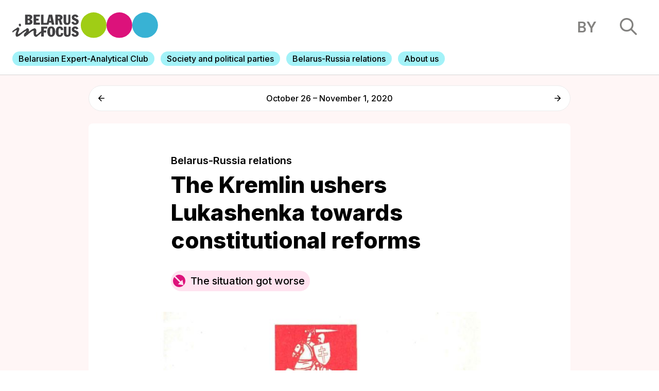

--- FILE ---
content_type: text/html; charset=UTF-8
request_url: https://belarusinfocus.pro/belarus-russia-relations/kremlin-ushers-lukashenka-towards-constitutional-reforms/
body_size: 15543
content:
<!DOCTYPE html>
<html lang="en-GB">
<head>
    <title>Belarus in Focus Information Office | The Kremlin ushers Lukashenka towards constitutional reforms - Belarus in Focus Information Office</title>
    <meta charset="UTF-8">
    <meta content="width=device-width, initial-scale=1" name="viewport">
    <link rel="pingback" href="https://belarusinfocus.pro/xmlrpc.php">
    <link rel="stylesheet" href="https://unpkg.com/swiper/swiper-bundle.min.css"/>
    <link rel="stylesheet" href="https://belarusinfocus.info/wp-content/themes/belarusinfocus/assets/build/css/screen.css?v=1769156553" type="text/css" media="screen" />
    <link rel="apple-touch-icon" sizes="57x57" href="https://belarusinfocus.info/wp-content/themes/belarusinfocus/assets/favicons/apple-icon-57x57.png">
    <link rel="apple-touch-icon" sizes="60x60" href="https://belarusinfocus.info/wp-content/themes/belarusinfocus/assets/favicons/apple-icon-60x60.png">
    <link rel="apple-touch-icon" sizes="72x72" href="https://belarusinfocus.info/wp-content/themes/belarusinfocus/assets/favicons/apple-icon-72x72.png">
    <link rel="apple-touch-icon" sizes="76x76" href="https://belarusinfocus.info/wp-content/themes/belarusinfocus/assets/favicons/apple-icon-76x76.png">
    <link rel="apple-touch-icon" sizes="114x114" href="https://belarusinfocus.info/wp-content/themes/belarusinfocus/assets/favicons/apple-icon-114x114.png">
    <link rel="apple-touch-icon" sizes="120x120" href="https://belarusinfocus.info/wp-content/themes/belarusinfocus/assets/favicons/apple-icon-120x120.png">
    <link rel="apple-touch-icon" sizes="144x144" href="https://belarusinfocus.info/wp-content/themes/belarusinfocus/assets/favicons/apple-icon-144x144.png">
    <link rel="apple-touch-icon" sizes="152x152" href="https://belarusinfocus.info/wp-content/themes/belarusinfocus/assets/favicons/apple-icon-152x152.png">
    <link rel="apple-touch-icon" sizes="180x180" href="https://belarusinfocus.info/wp-content/themes/belarusinfocus/assets/favicons/apple-icon-180x180.png">
    <link rel="icon" type="image/png" sizes="192x192" href="https://belarusinfocus.info/wp-content/themes/belarusinfocus/assets/favicons/android-icon-192x192.png">
    <link rel="icon" type="image/png" sizes="32x32" href="https://belarusinfocus.info/wp-content/themes/belarusinfocus/assets/favicons/favicon-32x32.png">
    <link rel="icon" type="image/png" sizes="96x96" href="https://belarusinfocus.info/wp-content/themes/belarusinfocus/assets/favicons/favicon-96x96.png">
    <link rel="icon" type="image/png" sizes="16x16" href="https://belarusinfocus.info/wp-content/themes/belarusinfocus/assets/favicons/favicon-16x16.png">
    <link rel="manifest" href="https://belarusinfocus.info/wp-content/themes/belarusinfocus/assets/favicons/manifest.json">
    <meta name='robots' content='index, follow, max-image-preview:large, max-snippet:-1, max-video-preview:-1' />

	<!-- This site is optimized with the Yoast SEO plugin v20.7 - https://yoast.com/wordpress/plugins/seo/ -->
	<link rel="canonical" href="https://belarusinfocus.pro/belarus-russia-relations/kremlin-ushers-lukashenka-towards-constitutional-reforms/" />
	<meta property="og:locale" content="en_GB" />
	<meta property="og:type" content="article" />
	<meta property="og:title" content="The Kremlin ushers Lukashenka towards constitutional reforms - Belarus in Focus Information Office" />
	<meta property="og:description" content="By Anatol Pankouski Last week, Russia showed some discontent with Lukashenka for delaying the resolution of the political turmoil. For his part, Lukashenka reiterated the multi-faceted policy rhetoric. Speaking on October 29th at the VTB Capital Forum, Russian President Putin said that Lukashenka’s proposal to carry out constitutional reforms was a significant step towards his [&hellip;]" />
	<meta property="og:url" content="https://belarusinfocus.pro/belarus-russia-relations/kremlin-ushers-lukashenka-towards-constitutional-reforms/" />
	<meta property="og:site_name" content="Belarus in Focus Information Office" />
	<meta property="article:publisher" content="https://www.facebook.com/BelarusInFocus/" />
	<meta property="og:image" content="https://belarusinfocus.pro/wp-content/uploads/2020/11/4836da23-3dbe-43b4-bdac-5e2c77887770_w1023_r1_s.jpg" />
	<meta property="og:image:width" content="1023" />
	<meta property="og:image:height" content="575" />
	<meta property="og:image:type" content="image/jpeg" />
	<meta name="twitter:card" content="summary_large_image" />
	<meta name="twitter:site" content="@belarusinfocus" />
	<script type="application/ld+json" class="yoast-schema-graph">{"@context":"https://schema.org","@graph":[{"@type":"WebPage","@id":"https://belarusinfocus.pro/belarus-russia-relations/kremlin-ushers-lukashenka-towards-constitutional-reforms/","url":"https://belarusinfocus.pro/belarus-russia-relations/kremlin-ushers-lukashenka-towards-constitutional-reforms/","name":"The Kremlin ushers Lukashenka towards constitutional reforms - Belarus in Focus Information Office","isPartOf":{"@id":"https://belarusinfocus.pro/#website"},"primaryImageOfPage":{"@id":"https://belarusinfocus.pro/belarus-russia-relations/kremlin-ushers-lukashenka-towards-constitutional-reforms/#primaryimage"},"image":{"@id":"https://belarusinfocus.pro/belarus-russia-relations/kremlin-ushers-lukashenka-towards-constitutional-reforms/#primaryimage"},"thumbnailUrl":"https://belarusinfocus.pro/wp-content/uploads/2020/11/4836da23-3dbe-43b4-bdac-5e2c77887770_w1023_r1_s.jpg","datePublished":"2020-11-02T09:14:58+00:00","dateModified":"2020-11-02T09:14:58+00:00","breadcrumb":{"@id":"https://belarusinfocus.pro/belarus-russia-relations/kremlin-ushers-lukashenka-towards-constitutional-reforms/#breadcrumb"},"inLanguage":"en-GB","potentialAction":[{"@type":"ReadAction","target":["https://belarusinfocus.pro/belarus-russia-relations/kremlin-ushers-lukashenka-towards-constitutional-reforms/"]}]},{"@type":"ImageObject","inLanguage":"en-GB","@id":"https://belarusinfocus.pro/belarus-russia-relations/kremlin-ushers-lukashenka-towards-constitutional-reforms/#primaryimage","url":"https://belarusinfocus.pro/wp-content/uploads/2020/11/4836da23-3dbe-43b4-bdac-5e2c77887770_w1023_r1_s.jpg","contentUrl":"https://belarusinfocus.pro/wp-content/uploads/2020/11/4836da23-3dbe-43b4-bdac-5e2c77887770_w1023_r1_s.jpg","width":1023,"height":575,"caption":"4836da23-3dbe-43b4-bdac-5e2c77887770_w1023_r1_s"},{"@type":"BreadcrumbList","@id":"https://belarusinfocus.pro/belarus-russia-relations/kremlin-ushers-lukashenka-towards-constitutional-reforms/#breadcrumb","itemListElement":[{"@type":"ListItem","position":1,"name":"Главная страница","item":"https://belarusinfocus.pro/"},{"@type":"ListItem","position":2,"name":"Analytics","item":"https://belarusinfocus.pro/be/analytics/"},{"@type":"ListItem","position":3,"name":"The Kremlin ushers Lukashenka towards constitutional reforms"}]},{"@type":"WebSite","@id":"https://belarusinfocus.pro/#website","url":"https://belarusinfocus.pro/","name":"Belarus in Focus Information Office","description":"Weekly analytics from the Belarusian experts","publisher":{"@id":"https://belarusinfocus.pro/#organization"},"potentialAction":[{"@type":"SearchAction","target":{"@type":"EntryPoint","urlTemplate":"https://belarusinfocus.pro/?s={search_term_string}"},"query-input":"required name=search_term_string"}],"inLanguage":"en-GB"},{"@type":"Organization","@id":"https://belarusinfocus.pro/#organization","name":"Belarus in Focus Information Office","url":"https://belarusinfocus.pro/","logo":{"@type":"ImageObject","inLanguage":"en-GB","@id":"https://belarusinfocus.pro/#/schema/logo/image/","url":"https://belarusinfocus.info/wp-content/uploads/2022/05/logo-bif.svg","contentUrl":"https://belarusinfocus.info/wp-content/uploads/2022/05/logo-bif.svg","width":"1024","height":"1024","caption":"Belarus in Focus Information Office"},"image":{"@id":"https://belarusinfocus.pro/#/schema/logo/image/"},"sameAs":["https://www.facebook.com/BelarusInFocus/","https://twitter.com/belarusinfocus","https://www.youtube.com/channel/UCj9FAWOujcwTisq6Am2mGXQ"]}]}</script>
	<!-- / Yoast SEO plugin. -->


<link rel='dns-prefetch' href='//belarusinfocus.pro' />
<link rel="alternate" title="oEmbed (JSON)" type="application/json+oembed" href="https://belarusinfocus.pro/wp-json/oembed/1.0/embed?url=https%3A%2F%2Fbelarusinfocus.pro%2Fbelarus-russia-relations%2Fkremlin-ushers-lukashenka-towards-constitutional-reforms%2F" />
<link rel="alternate" title="oEmbed (XML)" type="text/xml+oembed" href="https://belarusinfocus.pro/wp-json/oembed/1.0/embed?url=https%3A%2F%2Fbelarusinfocus.pro%2Fbelarus-russia-relations%2Fkremlin-ushers-lukashenka-towards-constitutional-reforms%2F&#038;format=xml" />
<style id='wp-img-auto-sizes-contain-inline-css' type='text/css'>
img:is([sizes=auto i],[sizes^="auto," i]){contain-intrinsic-size:3000px 1500px}
/*# sourceURL=wp-img-auto-sizes-contain-inline-css */
</style>
<style id='wp-block-library-inline-css' type='text/css'>
:root{--wp-block-synced-color:#7a00df;--wp-block-synced-color--rgb:122,0,223;--wp-bound-block-color:var(--wp-block-synced-color);--wp-editor-canvas-background:#ddd;--wp-admin-theme-color:#007cba;--wp-admin-theme-color--rgb:0,124,186;--wp-admin-theme-color-darker-10:#006ba1;--wp-admin-theme-color-darker-10--rgb:0,107,160.5;--wp-admin-theme-color-darker-20:#005a87;--wp-admin-theme-color-darker-20--rgb:0,90,135;--wp-admin-border-width-focus:2px}@media (min-resolution:192dpi){:root{--wp-admin-border-width-focus:1.5px}}.wp-element-button{cursor:pointer}:root .has-very-light-gray-background-color{background-color:#eee}:root .has-very-dark-gray-background-color{background-color:#313131}:root .has-very-light-gray-color{color:#eee}:root .has-very-dark-gray-color{color:#313131}:root .has-vivid-green-cyan-to-vivid-cyan-blue-gradient-background{background:linear-gradient(135deg,#00d084,#0693e3)}:root .has-purple-crush-gradient-background{background:linear-gradient(135deg,#34e2e4,#4721fb 50%,#ab1dfe)}:root .has-hazy-dawn-gradient-background{background:linear-gradient(135deg,#faaca8,#dad0ec)}:root .has-subdued-olive-gradient-background{background:linear-gradient(135deg,#fafae1,#67a671)}:root .has-atomic-cream-gradient-background{background:linear-gradient(135deg,#fdd79a,#004a59)}:root .has-nightshade-gradient-background{background:linear-gradient(135deg,#330968,#31cdcf)}:root .has-midnight-gradient-background{background:linear-gradient(135deg,#020381,#2874fc)}:root{--wp--preset--font-size--normal:16px;--wp--preset--font-size--huge:42px}.has-regular-font-size{font-size:1em}.has-larger-font-size{font-size:2.625em}.has-normal-font-size{font-size:var(--wp--preset--font-size--normal)}.has-huge-font-size{font-size:var(--wp--preset--font-size--huge)}.has-text-align-center{text-align:center}.has-text-align-left{text-align:left}.has-text-align-right{text-align:right}.has-fit-text{white-space:nowrap!important}#end-resizable-editor-section{display:none}.aligncenter{clear:both}.items-justified-left{justify-content:flex-start}.items-justified-center{justify-content:center}.items-justified-right{justify-content:flex-end}.items-justified-space-between{justify-content:space-between}.screen-reader-text{border:0;clip-path:inset(50%);height:1px;margin:-1px;overflow:hidden;padding:0;position:absolute;width:1px;word-wrap:normal!important}.screen-reader-text:focus{background-color:#ddd;clip-path:none;color:#444;display:block;font-size:1em;height:auto;left:5px;line-height:normal;padding:15px 23px 14px;text-decoration:none;top:5px;width:auto;z-index:100000}html :where(.has-border-color){border-style:solid}html :where([style*=border-top-color]){border-top-style:solid}html :where([style*=border-right-color]){border-right-style:solid}html :where([style*=border-bottom-color]){border-bottom-style:solid}html :where([style*=border-left-color]){border-left-style:solid}html :where([style*=border-width]){border-style:solid}html :where([style*=border-top-width]){border-top-style:solid}html :where([style*=border-right-width]){border-right-style:solid}html :where([style*=border-bottom-width]){border-bottom-style:solid}html :where([style*=border-left-width]){border-left-style:solid}html :where(img[class*=wp-image-]){height:auto;max-width:100%}:where(figure){margin:0 0 1em}html :where(.is-position-sticky){--wp-admin--admin-bar--position-offset:var(--wp-admin--admin-bar--height,0px)}@media screen and (max-width:600px){html :where(.is-position-sticky){--wp-admin--admin-bar--position-offset:0px}}

/*# sourceURL=wp-block-library-inline-css */
</style><style id='wp-block-list-inline-css' type='text/css'>
ol,ul{box-sizing:border-box}:root :where(.wp-block-list.has-background){padding:1.25em 2.375em}
/*# sourceURL=http://belarusinfocus.pro/wp-includes/blocks/list/style.min.css */
</style>
<style id='wp-block-paragraph-inline-css' type='text/css'>
.is-small-text{font-size:.875em}.is-regular-text{font-size:1em}.is-large-text{font-size:2.25em}.is-larger-text{font-size:3em}.has-drop-cap:not(:focus):first-letter{float:left;font-size:8.4em;font-style:normal;font-weight:100;line-height:.68;margin:.05em .1em 0 0;text-transform:uppercase}body.rtl .has-drop-cap:not(:focus):first-letter{float:none;margin-left:.1em}p.has-drop-cap.has-background{overflow:hidden}:root :where(p.has-background){padding:1.25em 2.375em}:where(p.has-text-color:not(.has-link-color)) a{color:inherit}p.has-text-align-left[style*="writing-mode:vertical-lr"],p.has-text-align-right[style*="writing-mode:vertical-rl"]{rotate:180deg}
/*# sourceURL=http://belarusinfocus.pro/wp-includes/blocks/paragraph/style.min.css */
</style>
<style id='global-styles-inline-css' type='text/css'>
:root{--wp--preset--aspect-ratio--square: 1;--wp--preset--aspect-ratio--4-3: 4/3;--wp--preset--aspect-ratio--3-4: 3/4;--wp--preset--aspect-ratio--3-2: 3/2;--wp--preset--aspect-ratio--2-3: 2/3;--wp--preset--aspect-ratio--16-9: 16/9;--wp--preset--aspect-ratio--9-16: 9/16;--wp--preset--color--black: #000000;--wp--preset--color--cyan-bluish-gray: #abb8c3;--wp--preset--color--white: #ffffff;--wp--preset--color--pale-pink: #f78da7;--wp--preset--color--vivid-red: #cf2e2e;--wp--preset--color--luminous-vivid-orange: #ff6900;--wp--preset--color--luminous-vivid-amber: #fcb900;--wp--preset--color--light-green-cyan: #7bdcb5;--wp--preset--color--vivid-green-cyan: #00d084;--wp--preset--color--pale-cyan-blue: #8ed1fc;--wp--preset--color--vivid-cyan-blue: #0693e3;--wp--preset--color--vivid-purple: #9b51e0;--wp--preset--gradient--vivid-cyan-blue-to-vivid-purple: linear-gradient(135deg,rgb(6,147,227) 0%,rgb(155,81,224) 100%);--wp--preset--gradient--light-green-cyan-to-vivid-green-cyan: linear-gradient(135deg,rgb(122,220,180) 0%,rgb(0,208,130) 100%);--wp--preset--gradient--luminous-vivid-amber-to-luminous-vivid-orange: linear-gradient(135deg,rgb(252,185,0) 0%,rgb(255,105,0) 100%);--wp--preset--gradient--luminous-vivid-orange-to-vivid-red: linear-gradient(135deg,rgb(255,105,0) 0%,rgb(207,46,46) 100%);--wp--preset--gradient--very-light-gray-to-cyan-bluish-gray: linear-gradient(135deg,rgb(238,238,238) 0%,rgb(169,184,195) 100%);--wp--preset--gradient--cool-to-warm-spectrum: linear-gradient(135deg,rgb(74,234,220) 0%,rgb(151,120,209) 20%,rgb(207,42,186) 40%,rgb(238,44,130) 60%,rgb(251,105,98) 80%,rgb(254,248,76) 100%);--wp--preset--gradient--blush-light-purple: linear-gradient(135deg,rgb(255,206,236) 0%,rgb(152,150,240) 100%);--wp--preset--gradient--blush-bordeaux: linear-gradient(135deg,rgb(254,205,165) 0%,rgb(254,45,45) 50%,rgb(107,0,62) 100%);--wp--preset--gradient--luminous-dusk: linear-gradient(135deg,rgb(255,203,112) 0%,rgb(199,81,192) 50%,rgb(65,88,208) 100%);--wp--preset--gradient--pale-ocean: linear-gradient(135deg,rgb(255,245,203) 0%,rgb(182,227,212) 50%,rgb(51,167,181) 100%);--wp--preset--gradient--electric-grass: linear-gradient(135deg,rgb(202,248,128) 0%,rgb(113,206,126) 100%);--wp--preset--gradient--midnight: linear-gradient(135deg,rgb(2,3,129) 0%,rgb(40,116,252) 100%);--wp--preset--font-size--small: 13px;--wp--preset--font-size--medium: 20px;--wp--preset--font-size--large: 36px;--wp--preset--font-size--x-large: 42px;--wp--preset--spacing--20: 0.44rem;--wp--preset--spacing--30: 0.67rem;--wp--preset--spacing--40: 1rem;--wp--preset--spacing--50: 1.5rem;--wp--preset--spacing--60: 2.25rem;--wp--preset--spacing--70: 3.38rem;--wp--preset--spacing--80: 5.06rem;--wp--preset--shadow--natural: 6px 6px 9px rgba(0, 0, 0, 0.2);--wp--preset--shadow--deep: 12px 12px 50px rgba(0, 0, 0, 0.4);--wp--preset--shadow--sharp: 6px 6px 0px rgba(0, 0, 0, 0.2);--wp--preset--shadow--outlined: 6px 6px 0px -3px rgb(255, 255, 255), 6px 6px rgb(0, 0, 0);--wp--preset--shadow--crisp: 6px 6px 0px rgb(0, 0, 0);}:where(.is-layout-flex){gap: 0.5em;}:where(.is-layout-grid){gap: 0.5em;}body .is-layout-flex{display: flex;}.is-layout-flex{flex-wrap: wrap;align-items: center;}.is-layout-flex > :is(*, div){margin: 0;}body .is-layout-grid{display: grid;}.is-layout-grid > :is(*, div){margin: 0;}:where(.wp-block-columns.is-layout-flex){gap: 2em;}:where(.wp-block-columns.is-layout-grid){gap: 2em;}:where(.wp-block-post-template.is-layout-flex){gap: 1.25em;}:where(.wp-block-post-template.is-layout-grid){gap: 1.25em;}.has-black-color{color: var(--wp--preset--color--black) !important;}.has-cyan-bluish-gray-color{color: var(--wp--preset--color--cyan-bluish-gray) !important;}.has-white-color{color: var(--wp--preset--color--white) !important;}.has-pale-pink-color{color: var(--wp--preset--color--pale-pink) !important;}.has-vivid-red-color{color: var(--wp--preset--color--vivid-red) !important;}.has-luminous-vivid-orange-color{color: var(--wp--preset--color--luminous-vivid-orange) !important;}.has-luminous-vivid-amber-color{color: var(--wp--preset--color--luminous-vivid-amber) !important;}.has-light-green-cyan-color{color: var(--wp--preset--color--light-green-cyan) !important;}.has-vivid-green-cyan-color{color: var(--wp--preset--color--vivid-green-cyan) !important;}.has-pale-cyan-blue-color{color: var(--wp--preset--color--pale-cyan-blue) !important;}.has-vivid-cyan-blue-color{color: var(--wp--preset--color--vivid-cyan-blue) !important;}.has-vivid-purple-color{color: var(--wp--preset--color--vivid-purple) !important;}.has-black-background-color{background-color: var(--wp--preset--color--black) !important;}.has-cyan-bluish-gray-background-color{background-color: var(--wp--preset--color--cyan-bluish-gray) !important;}.has-white-background-color{background-color: var(--wp--preset--color--white) !important;}.has-pale-pink-background-color{background-color: var(--wp--preset--color--pale-pink) !important;}.has-vivid-red-background-color{background-color: var(--wp--preset--color--vivid-red) !important;}.has-luminous-vivid-orange-background-color{background-color: var(--wp--preset--color--luminous-vivid-orange) !important;}.has-luminous-vivid-amber-background-color{background-color: var(--wp--preset--color--luminous-vivid-amber) !important;}.has-light-green-cyan-background-color{background-color: var(--wp--preset--color--light-green-cyan) !important;}.has-vivid-green-cyan-background-color{background-color: var(--wp--preset--color--vivid-green-cyan) !important;}.has-pale-cyan-blue-background-color{background-color: var(--wp--preset--color--pale-cyan-blue) !important;}.has-vivid-cyan-blue-background-color{background-color: var(--wp--preset--color--vivid-cyan-blue) !important;}.has-vivid-purple-background-color{background-color: var(--wp--preset--color--vivid-purple) !important;}.has-black-border-color{border-color: var(--wp--preset--color--black) !important;}.has-cyan-bluish-gray-border-color{border-color: var(--wp--preset--color--cyan-bluish-gray) !important;}.has-white-border-color{border-color: var(--wp--preset--color--white) !important;}.has-pale-pink-border-color{border-color: var(--wp--preset--color--pale-pink) !important;}.has-vivid-red-border-color{border-color: var(--wp--preset--color--vivid-red) !important;}.has-luminous-vivid-orange-border-color{border-color: var(--wp--preset--color--luminous-vivid-orange) !important;}.has-luminous-vivid-amber-border-color{border-color: var(--wp--preset--color--luminous-vivid-amber) !important;}.has-light-green-cyan-border-color{border-color: var(--wp--preset--color--light-green-cyan) !important;}.has-vivid-green-cyan-border-color{border-color: var(--wp--preset--color--vivid-green-cyan) !important;}.has-pale-cyan-blue-border-color{border-color: var(--wp--preset--color--pale-cyan-blue) !important;}.has-vivid-cyan-blue-border-color{border-color: var(--wp--preset--color--vivid-cyan-blue) !important;}.has-vivid-purple-border-color{border-color: var(--wp--preset--color--vivid-purple) !important;}.has-vivid-cyan-blue-to-vivid-purple-gradient-background{background: var(--wp--preset--gradient--vivid-cyan-blue-to-vivid-purple) !important;}.has-light-green-cyan-to-vivid-green-cyan-gradient-background{background: var(--wp--preset--gradient--light-green-cyan-to-vivid-green-cyan) !important;}.has-luminous-vivid-amber-to-luminous-vivid-orange-gradient-background{background: var(--wp--preset--gradient--luminous-vivid-amber-to-luminous-vivid-orange) !important;}.has-luminous-vivid-orange-to-vivid-red-gradient-background{background: var(--wp--preset--gradient--luminous-vivid-orange-to-vivid-red) !important;}.has-very-light-gray-to-cyan-bluish-gray-gradient-background{background: var(--wp--preset--gradient--very-light-gray-to-cyan-bluish-gray) !important;}.has-cool-to-warm-spectrum-gradient-background{background: var(--wp--preset--gradient--cool-to-warm-spectrum) !important;}.has-blush-light-purple-gradient-background{background: var(--wp--preset--gradient--blush-light-purple) !important;}.has-blush-bordeaux-gradient-background{background: var(--wp--preset--gradient--blush-bordeaux) !important;}.has-luminous-dusk-gradient-background{background: var(--wp--preset--gradient--luminous-dusk) !important;}.has-pale-ocean-gradient-background{background: var(--wp--preset--gradient--pale-ocean) !important;}.has-electric-grass-gradient-background{background: var(--wp--preset--gradient--electric-grass) !important;}.has-midnight-gradient-background{background: var(--wp--preset--gradient--midnight) !important;}.has-small-font-size{font-size: var(--wp--preset--font-size--small) !important;}.has-medium-font-size{font-size: var(--wp--preset--font-size--medium) !important;}.has-large-font-size{font-size: var(--wp--preset--font-size--large) !important;}.has-x-large-font-size{font-size: var(--wp--preset--font-size--x-large) !important;}
/*# sourceURL=global-styles-inline-css */
</style>

<style id='classic-theme-styles-inline-css' type='text/css'>
/*! This file is auto-generated */
.wp-block-button__link{color:#fff;background-color:#32373c;border-radius:9999px;box-shadow:none;text-decoration:none;padding:calc(.667em + 2px) calc(1.333em + 2px);font-size:1.125em}.wp-block-file__button{background:#32373c;color:#fff;text-decoration:none}
/*# sourceURL=/wp-includes/css/classic-themes.min.css */
</style>
<link rel='stylesheet' id='wp-pagenavi-css' href="https://belarusinfocus.pro/wp-content/plugins/wp-pagenavi/pagenavi-css.css?ver=2.70" type='text/css' media='all' />
<link rel="https://api.w.org/" href="https://belarusinfocus.pro/wp-json/" /><link rel="alternate" title="JSON" type="application/json" href="https://belarusinfocus.pro/wp-json/wp/v2/analytics/69445" /><link rel="EditURI" type="application/rsd+xml" title="RSD" href="https://belarusinfocus.pro/xmlrpc.php?rsd" />
<meta name="generator" content="WordPress 6.9" />
<link rel='shortlink' href='https://belarusinfocus.pro/?p=69445' />
<!-- Google tag (gtag.js) -->
<script async src="https://www.googletagmanager.com/gtag/js?id=UA-260031018-1"></script>
<script>
	window.dataLayer = window.dataLayer || [];
  	function gtag(){dataLayer.push(arguments);}
  	gtag('js', new Date());

  	gtag('config', 'UA-260031018-1');
</script>
	<link rel="alternate" href="https://belarusinfocus.pro/be/belarus-rasiya/kreml-toropit-s-konstitucionnoy-reformoy/" hreflang="be" />
<link rel="alternate" href="https://belarusinfocus.pro/belarus-russia-relations/kremlin-ushers-lukashenka-towards-constitutional-reforms/" hreflang="en" />
    <link rel="preconnect" href="https://fonts.googleapis.com">
    <link rel="preconnect" href="https://fonts.gstatic.com" crossorigin>
    <link href="https://fonts.googleapis.com/css2?family=Inter:wght@300;400;500;600;700;800;900&display=swap" rel="stylesheet">
    <!-- Google Tag Manager -->
    <script>(function(w,d,s,l,i){w[l]=w[l]||[];w[l].push({'gtm.start':
                new Date().getTime(),event:'gtm.js'});var f=d.getElementsByTagName(s)[0],
            j=d.createElement(s),dl=l!='dataLayer'?'&l='+l:'';j.async=true;j.src=
            'https://www.googletagmanager.com/gtm.js?id='+i+dl;f.parentNode.insertBefore(j,f);
        })(window,document,'script','dataLayer','GTM-5HRLLP4');</script>
    <!-- End Google Tag Manager -->
</head>
<body>
<!-- Google Tag Manager (noscript) -->
<noscript><iframe src="https://www.googletagmanager.com/ns.html?id=GTM-5HRLLP4"
                  height="0" width="0" style="display:none;visibility:hidden"></iframe></noscript>
<!-- End Google Tag Manager (noscript) -->
<!-- header -->
<header>

    <div class="top">
        <div class="left-block">
            <a href="http://belarusinfocus.info/" class="logo">
                <img src="http://belarusinfocus.info/wp-content/themes/belarusinfocus/assets/images/logo-bif.svg" alt="">
            </a>
        </div>
        <div class="right-block">
                        <a href="https://belarusinfocus.info/be/belarus-rasiya/kreml-toropit-s-konstitucionnoy-reformoy/" class="language">by</a>
            <div class="search">
                <img src="http://belarusinfocus.info/wp-content/themes/belarusinfocus/assets/images/search.svg" alt="">
            </div>
        </div>
    </div>
    <div class="menu">
        <div class="swiper-container mobile-menu">
            <div class="swiper-wrapper">
                                    <div class="swiper-slide">
                        <a href="https://belarusinfocus.pro/belarusian-expert-analytical-club/">
                                                        <span>Belarusian Expert-Analytical Club</span>
                        </a>
                    </div>
                                    <div class="swiper-slide">
                        <a href="https://belarusinfocus.pro/analytics/society-and-political-parties/">
                                                        <span>Society and political parties</span>
                        </a>
                    </div>
                                    <div class="swiper-slide">
                        <a href="https://belarusinfocus.pro/analytics/belarus-russia-relations/">
                                                        <span>Belarus-Russia relations</span>
                        </a>
                    </div>
                                    <div class="swiper-slide">
                        <a href="https://belarusinfocus.pro/about-belarus-in-focus-information-office/">
                                                        <span>About us</span>
                        </a>
                    </div>
                            </div>
            <div class="swiper-pagination"></div>
        </div>
    </div>
</header>
<section class="search-results">
    <div class="ajax-loader">
        <div class="sk-circle">
            <div class="sk-circle1 sk-child"></div>
            <div class="sk-circle2 sk-child"></div>
            <div class="sk-circle3 sk-child"></div>
            <div class="sk-circle4 sk-child"></div>
            <div class="sk-circle5 sk-child"></div>
            <div class="sk-circle6 sk-child"></div>
            <div class="sk-circle7 sk-child"></div>
            <div class="sk-circle8 sk-child"></div>
            <div class="sk-circle9 sk-child"></div>
            <div class="sk-circle10 sk-child"></div>
            <div class="sk-circle11 sk-child"></div>
            <div class="sk-circle12 sk-child"></div>
        </div>
    </div>
    <div class="content">
        <div class="close">
            <img src="http://belarusinfocus.info/wp-content/themes/belarusinfocus/assets/images/close.svg" alt="">
        </div>
        <div class="items">
            <div class="form">
                <input type="text" maxlength="255" placeholder="Search">
            </div>
            <div class="results"></div>
        </div>
    </div>
    <div class="bg"></div>
</section>
<main class="article article-trend">
    <div class="article-trend-navigation index-block center">
        <div class="nav-item">
                            <a href="https://belarusinfocus.pro/election-campaign-2020-archive/teeth-ever-growing-protests-incumbent-regime-tries-and-fails-muster-demonstration/" class="prev">
                    <svg width="16" height="16" viewBox="0 0 16 16" fill="none" xmlns="http://www.w3.org/2000/svg"><path d="M14.9732 6.95109H3.50389L8.51465 1.80561C8.9151 1.39439 8.9151 0.719571 8.51465 0.308354C8.41966 0.210607 8.30683 0.133058 8.18261 0.0801464C8.0584 0.0272349 7.92524 0 7.79076 0C7.65628 0 7.52313 0.0272349 7.39891 0.0801464C7.2747 0.133058 7.16186 0.210607 7.06687 0.308354L0.300281 7.25687C0.205093 7.35442 0.129575 7.47028 0.0780485 7.59784C0.0265224 7.72539 0 7.86213 0 8.00022C0 8.13832 0.0265224 8.27505 0.0780485 8.40261C0.129575 8.53016 0.205093 8.64603 0.300281 8.74358L7.06687 15.6921C7.16193 15.7897 7.27479 15.8671 7.39899 15.92C7.5232 15.9728 7.65632 16 7.79076 16C7.9252 16 8.05832 15.9728 8.18253 15.92C8.30674 15.8671 8.41959 15.7897 8.51465 15.6921C8.60972 15.5945 8.68512 15.4786 8.73657 15.351C8.78802 15.2235 8.8145 15.0868 8.8145 14.9487C8.8145 14.8107 8.78802 14.674 8.73657 14.5464C8.68512 14.4189 8.60972 14.303 8.51465 14.2054L3.50389 9.0599H14.9732C15.5379 9.0599 16 8.58542 16 8.0055C16 7.42557 15.5379 6.95109 14.9732 6.95109Z" fill="black"/></svg>
                </a>
                    </div>
        <div class="name">October 26 – November 1, 2020</div>
        <div class="nav-item">
                            <a href="https://belarusinfocus.pro/election-campaign-2020-archive/amid-mounting-repression-smaller-crowd-attended-sundays-march/" class="next">
                    <svg width="16" height="16" viewBox="0 0 16 16" fill="none" xmlns="http://www.w3.org/2000/svg"><path d="M1.0268 6.95109H12.4961L7.48535 1.80561C7.0849 1.39439 7.0849 0.719571 7.48535 0.308354C7.58034 0.210607 7.69317 0.133058 7.81739 0.0801464C7.9416 0.0272349 8.07476 0 8.20924 0C8.34372 0 8.47687 0.0272349 8.60109 0.0801464C8.7253 0.133058 8.83814 0.210607 8.93313 0.308354L15.6997 7.25687C15.7949 7.35442 15.8704 7.47028 15.922 7.59784C15.9735 7.72539 16 7.86213 16 8.00022C16 8.13832 15.9735 8.27505 15.922 8.40261C15.8704 8.53016 15.7949 8.64603 15.6997 8.74358L8.93313 15.6921C8.83807 15.7897 8.72521 15.8671 8.60101 15.92C8.4768 15.9728 8.34368 16 8.20924 16C8.0748 16 7.94168 15.9728 7.81747 15.92C7.69326 15.8671 7.58041 15.7897 7.48535 15.6921C7.39028 15.5945 7.31488 15.4786 7.26343 15.351C7.21198 15.2235 7.1855 15.0868 7.1855 14.9487C7.1855 14.8107 7.21198 14.674 7.26343 14.5464C7.31488 14.4189 7.39028 14.303 7.48535 14.2054L12.4961 9.0599H1.0268C0.462057 9.0599 0 8.58542 0 8.0055C0 7.42557 0.462057 6.95109 1.0268 6.95109Z" fill="black"/></svg>
                </a>
                    </div>
    </div>
    <div class="article trend index-block center rounded open">
        <div class="content">
                            <a href="https://belarusinfocus.pro/analytics/belarus-russia-relations/" class="category">
                    Belarus-Russia relations                </a>
                        <h1>The Kremlin ushers Lukashenka towards constitutional reforms</h1>
                        <div class="situation-label worse">
                <img src="http://belarusinfocus.info/wp-content/themes/belarusinfocus/assets/images/worse.svg" alt="">
                <span>The situation got worse</span>
            </div>

            
                                        <div class="main-image">
                    <img src="https://belarusinfocus.pro/wp-content/uploads/2020/11/4836da23-3dbe-43b4-bdac-5e2c77887770_w1023_r1_s.jpg" alt="The Kremlin ushers Lukashenka towards constitutional reforms">
                                    </div>
            
            <!-- share !-->
            <div class="share">
                <span>Share</span>
                <div class="links">
                    <div onclick="window.open('https://www.facebook.com/sharer/sharer.php?u=http%3A%2F%2Fbelarusinfocus.pro%2Fbelarus-russia-relations%2Fkremlin-ushers-lukashenka-towards-constitutional-reforms%2F','newbelarus.vision','resizable,height=560,width=570'); return false;">
                        <svg width="25" height="24" viewBox="0 0 25 24" fill="none" xmlns="http://www.w3.org/2000/svg"><path d="M25 22.6753C25 23.4069 24.3822 24 23.6203 24H17.3023V14.6946H20.6191L21.1157 11.0681H17.3023V8.7528C17.3023 7.70284 17.6119 6.98734 19.2107 6.98734L21.25 6.9865V3.74293C20.8973 3.69874 19.6868 3.6 18.2784 3.6C15.3383 3.6 13.3253 5.29003 13.3253 8.39364V11.0681H10V14.6946H13.3253V24H1.37981C0.617538 24 0 23.4068 0 22.6753V1.32461C0 0.592925 0.617635 0 1.37981 0H23.6203C24.3823 0 25 0.592925 25 1.32461V22.6753Z" fill="#2C3476"/></svg>
                    </div>
                    <div onclick="window.open('https://twitter.com/home?status=http%3A%2F%2Fbelarusinfocus.pro%2Fbelarus-russia-relations%2Fkremlin-ushers-lukashenka-towards-constitutional-reforms%2F','newbelarus.vision','resizable,height=560,width=570'); return false;" target="_blank">
                        <svg width="26" height="20" viewBox="0 0 26 20" fill="none" xmlns="http://www.w3.org/2000/svg"><path d="M8.1632 20C17.9852 20 23.3546 12.3071 23.3546 5.63764C23.3546 5.42303 23.3459 5.20016 23.3371 4.98555C24.3761 4.27569 25.2841 3.38424 26 2.36897C25.0396 2.77342 24.0181 3.03756 22.9355 3.16137C24.0356 2.53405 24.8825 1.5518 25.2841 0.37144C24.2539 0.949237 23.1101 1.3702 21.8966 1.59307C20.9187 0.610812 19.5393 0 18.0027 0C15.0517 0 12.6682 2.26166 12.6682 5.04333C12.6682 5.43954 12.7119 5.82749 12.8079 6.19067C8.37273 5.97606 4.43519 3.97028 1.80725 0.916218C1.34452 1.6591 1.0826 2.52579 1.0826 3.45027C1.0826 5.20016 2.02552 6.74371 3.45735 7.65167C2.58428 7.62691 1.75487 7.39579 1.03895 7.02435C1.03895 7.04911 1.03895 7.06562 1.03895 7.09038C1.03895 9.53363 2.88113 11.5724 5.32572 12.0347C4.88046 12.1502 4.409 12.2163 3.92008 12.2163C3.57958 12.2163 3.23908 12.1832 2.91605 12.1255C3.59704 14.1312 5.57018 15.5922 7.90128 15.6335C6.07656 16.9872 3.77166 17.7961 1.27468 17.7961C0.846875 17.7961 0.419073 17.7714 0 17.7301C2.33983 19.1663 5.15111 20 8.1632 20Z" fill="#85A8EB"/></svg>
                    </div>
                    <div onclick="window.open('https://telegram.me/share/url?url=http%3A%2F%2Fbelarusinfocus.pro%2Fbelarus-russia-relations%2Fkremlin-ushers-lukashenka-towards-constitutional-reforms%2F','newbelarus.vision','resizable,height=560,width=570'); return false;" target="_blank">
                        <svg width="24" height="24" viewBox="0 0 24 24" fill="none" xmlns="http://www.w3.org/2000/svg"><path d="M9.39877 15.8227L19.6489 4.83296C20.0906 4.35038 19.5385 4.10909 18.9496 4.5478L6.32557 14.0459L0.860055 12.0059C-0.317699 11.5891 -0.336102 10.624 1.11769 9.92203L22.3725 0.160673C23.3478 -0.365783 24.2863 0.423901 23.9183 2.20069L20.3114 22.557C20.0538 24.0047 19.3177 24.3338 18.3055 23.6757L12.7801 18.804L10.1351 21.8779C10.1176 21.8976 10.1003 21.9171 10.0831 21.9365C9.79446 22.2624 9.55209 22.536 9.03097 22.536L9.39877 15.8227Z" fill="#6F74E4"/></svg>
                    </div>
                    <div onclick="window.open('viber://pa?chatURI=http%3A%2F%2Fbelarusinfocus.pro%2Fbelarus-russia-relations%2Fkremlin-ushers-lukashenka-towards-constitutional-reforms%2F','newbelarus.vision','resizable,height=560,width=570'); return false;" target="_blank">
                        <svg width="24" height="24" viewBox="0 0 24 24" fill="none" xmlns="http://www.w3.org/2000/svg"><path d="M21.1462 18.4976C20.0702 19.4498 18.5107 20.1327 16.4678 20.5463C14.425 20.96 12.3197 21.081 10.152 20.9093L6.03509 24V20.1366C4.67836 19.7151 3.61793 19.1688 2.8538 18.4976C1.94932 17.7015 1.24756 16.558 0.748538 15.0673C0.249513 13.5766 0 12.0546 0 10.5015C0 8.94829 0.249513 7.42634 0.748538 5.93561C1.24756 4.44488 1.95322 3.29756 2.8655 2.49366C3.77778 1.68976 5.08382 1.07317 6.78363 0.643902C8.48343 0.214634 10.2222 0 12 0C13.7778 0 15.5166 0.214634 17.2164 0.643902C18.9162 1.07317 20.2222 1.68976 21.1345 2.49366C22.0468 3.29756 22.7524 4.44488 23.2515 5.93561C23.7505 7.42634 24 8.94829 24 10.5015C24 12.0546 23.7505 13.5766 23.2515 15.0673C22.7524 16.558 22.0507 17.7015 21.1462 18.4976ZM14.9474 12.761L16.4678 13.0185C16.3431 11.1454 15.6218 9.54537 14.3041 8.21854C12.9864 6.89171 11.3918 6.16585 9.52047 6.04098L9.77778 7.56293C11.1189 7.73463 12.2729 8.30439 13.2398 9.27219C14.2066 10.24 14.7758 11.4029 14.9474 12.761ZM10.0351 9.13171L10.3158 10.8176C10.9396 11.1298 11.3996 11.5902 11.6959 12.199L13.3801 12.48C13.193 11.6527 12.7953 10.9385 12.1871 10.3376C11.5789 9.73658 10.8616 9.33463 10.0351 9.13171ZM7.53216 10.5132V9.01463C7.53216 8.74927 7.4347 8.4839 7.23977 8.21854C7.04483 7.95317 6.83821 7.76195 6.61988 7.64488C6.40156 7.5278 6.23782 7.5161 6.12865 7.60976L5.05263 8.71024C4.44444 9.31902 4.35478 10.2673 4.78363 11.5551C5.21248 12.8429 6.03119 14.0917 7.23977 15.3015C8.44834 16.5112 9.69591 17.3307 10.9825 17.76C12.269 18.1893 13.2086 18.0995 13.8012 17.4907L14.9006 16.3902C15.0097 16.2966 15.0058 16.1366 14.8889 15.9102C14.7719 15.6839 14.5809 15.4771 14.3158 15.2898C14.0507 15.1024 13.7856 15.0088 13.5205 15.0088H12.0234L11.1579 15.758C10.4717 15.5707 9.61793 14.9659 8.59649 13.9434C7.57505 12.921 6.97076 12.0585 6.78363 11.3561L7.53216 10.5132ZM9.02924 3.02049L9.26316 4.54244C10.8226 4.57366 12.2651 4.98341 13.5906 5.77171C14.9162 6.56 15.9688 7.61366 16.7485 8.93268C17.5283 10.2517 17.9415 11.6917 17.9883 13.2527L19.5088 13.5102C19.5088 12.0898 19.232 10.7317 18.6784 9.4361C18.1248 8.14049 17.3801 7.02439 16.4444 6.0878C15.5088 5.15122 14.3938 4.40585 13.0994 3.85171C11.8051 3.29756 10.4483 3.02049 9.02924 3.02049Z" fill="#590B74"/></svg>
                    </div>
                </div>
            </div>

            <div class="main-text">
                                    <p class="rtejustify"><strong>By Anatol Pankouski</strong></p>
<p class="rtejustify"><em>Last week, Russia showed some discontent with Lukashenka for delaying the resolution of the political turmoil. For his part, Lukashenka reiterated the multi-faceted policy rhetoric.</em></p>
<p class="rtejustify">Speaking on October 29<sup>th</sup> at the VTB Capital Forum, Russian President Putin said that Lukashenka’s <a href="https://tass.ru/politika/9851741">proposal</a> to carry out constitutional reforms was a significant step towards his opponents. According to Putin, Lukashenka had already taken steps to implement such reforms. Given that no significant steps have been taken yet, Putin made overture to the Belarusian strongman.</p>
<p class="rtejustify">Amidst careful diplomatic statements by the Russian leadership, Russian media is expressing increasing discontent with Lukashenka. Even commentators on Russian central TV channels have pondered the possibility of Lukashenka’s resignation and the need for Russia to expand contacts with the Belarusian opposition or, more broadly, with society.</p>
<p class="rtejustify">In response, Lukashenka has reanimated the rhetoric of a multi-polar policy. For example, at a briefing at the Interior Ministry, he said: “It is impossible for either a crane or a sparrow — whatever you may call it — to fly on one wing,” and asked Russia to understand Belarus’ unwillingness to shift its foreign policy direction. Lukashenka noted that the Russian eagle was two-headed (looking Eastwards and Westwards) referring to the Russian coat of arms, &#8220;so we need to foster a four-headed one.”</p>
                            </div>
        </div>
    </div>

            <div class="article trend index-block center rounded loading" data-id="69428">
            <div class="ajax-loader">
                <div class="sk-circle">
                    <div class="sk-circle1 sk-child"></div>
                    <div class="sk-circle2 sk-child"></div>
                    <div class="sk-circle3 sk-child"></div>
                    <div class="sk-circle4 sk-child"></div>
                    <div class="sk-circle5 sk-child"></div>
                    <div class="sk-circle6 sk-child"></div>
                    <div class="sk-circle7 sk-child"></div>
                    <div class="sk-circle8 sk-child"></div>
                    <div class="sk-circle9 sk-child"></div>
                    <div class="sk-circle10 sk-child"></div>
                    <div class="sk-circle11 sk-child"></div>
                    <div class="sk-circle12 sk-child"></div>
                </div>
            </div>
        </div>
            <div class="article trend index-block center rounded loading" data-id="69433">
            <div class="ajax-loader">
                <div class="sk-circle">
                    <div class="sk-circle1 sk-child"></div>
                    <div class="sk-circle2 sk-child"></div>
                    <div class="sk-circle3 sk-child"></div>
                    <div class="sk-circle4 sk-child"></div>
                    <div class="sk-circle5 sk-child"></div>
                    <div class="sk-circle6 sk-child"></div>
                    <div class="sk-circle7 sk-child"></div>
                    <div class="sk-circle8 sk-child"></div>
                    <div class="sk-circle9 sk-child"></div>
                    <div class="sk-circle10 sk-child"></div>
                    <div class="sk-circle11 sk-child"></div>
                    <div class="sk-circle12 sk-child"></div>
                </div>
            </div>
        </div>
            <div class="article trend index-block center rounded loading" data-id="69434">
            <div class="ajax-loader">
                <div class="sk-circle">
                    <div class="sk-circle1 sk-child"></div>
                    <div class="sk-circle2 sk-child"></div>
                    <div class="sk-circle3 sk-child"></div>
                    <div class="sk-circle4 sk-child"></div>
                    <div class="sk-circle5 sk-child"></div>
                    <div class="sk-circle6 sk-child"></div>
                    <div class="sk-circle7 sk-child"></div>
                    <div class="sk-circle8 sk-child"></div>
                    <div class="sk-circle9 sk-child"></div>
                    <div class="sk-circle10 sk-child"></div>
                    <div class="sk-circle11 sk-child"></div>
                    <div class="sk-circle12 sk-child"></div>
                </div>
            </div>
        </div>
            <div class="article trend index-block center rounded loading" data-id="69439">
            <div class="ajax-loader">
                <div class="sk-circle">
                    <div class="sk-circle1 sk-child"></div>
                    <div class="sk-circle2 sk-child"></div>
                    <div class="sk-circle3 sk-child"></div>
                    <div class="sk-circle4 sk-child"></div>
                    <div class="sk-circle5 sk-child"></div>
                    <div class="sk-circle6 sk-child"></div>
                    <div class="sk-circle7 sk-child"></div>
                    <div class="sk-circle8 sk-child"></div>
                    <div class="sk-circle9 sk-child"></div>
                    <div class="sk-circle10 sk-child"></div>
                    <div class="sk-circle11 sk-child"></div>
                    <div class="sk-circle12 sk-child"></div>
                </div>
            </div>
        </div>
            <div class="article trend index-block center rounded loading" data-id="69440">
            <div class="ajax-loader">
                <div class="sk-circle">
                    <div class="sk-circle1 sk-child"></div>
                    <div class="sk-circle2 sk-child"></div>
                    <div class="sk-circle3 sk-child"></div>
                    <div class="sk-circle4 sk-child"></div>
                    <div class="sk-circle5 sk-child"></div>
                    <div class="sk-circle6 sk-child"></div>
                    <div class="sk-circle7 sk-child"></div>
                    <div class="sk-circle8 sk-child"></div>
                    <div class="sk-circle9 sk-child"></div>
                    <div class="sk-circle10 sk-child"></div>
                    <div class="sk-circle11 sk-child"></div>
                    <div class="sk-circle12 sk-child"></div>
                </div>
            </div>
        </div>
    
    <!-- subscribe email !-->
    <div class="subscribe-email index-block center rounded">
    <div class="ajax-loader">
        <div class="sk-circle">
            <div class="sk-circle1 sk-child"></div>
            <div class="sk-circle2 sk-child"></div>
            <div class="sk-circle3 sk-child"></div>
            <div class="sk-circle4 sk-child"></div>
            <div class="sk-circle5 sk-child"></div>
            <div class="sk-circle6 sk-child"></div>
            <div class="sk-circle7 sk-child"></div>
            <div class="sk-circle8 sk-child"></div>
            <div class="sk-circle9 sk-child"></div>
            <div class="sk-circle10 sk-child"></div>
            <div class="sk-circle11 sk-child"></div>
            <div class="sk-circle12 sk-child"></div>
        </div>
    </div>
    <div class="success">You have been successfully subscribed</div>
    <h3>Subscribe to our newsletter</h3>
    <div class="text">
        Once a week, in coordination with a group of prominent Belarusian analysts, we provide analytical commentaries on the most topical and relevant issues, including the behind-the-scenes processes occurring in Belarus. These commentaries are available in Belarusian, Russian, and English.    </div>
    <div class="languages">
        <div class="language active" data-language="en">
            <div class="square">
                <img class="active" src="https://belarusinfocus.pro/wp-content/themes/belarusinfocus/assets/images/check-active.svg" alt="">
                <img class="not-active" src="https://belarusinfocus.pro/wp-content/themes/belarusinfocus/assets/images/check-not.svg" alt="">
            </div>
            <div class="name">EN</div>
        </div>
        <div class="language" data-language="ru">
            <div class="square">
                <img class="active" src="https://belarusinfocus.pro/wp-content/themes/belarusinfocus/assets/images/check-active.svg" alt="">
                <img class="not-active" src="https://belarusinfocus.pro/wp-content/themes/belarusinfocus/assets/images/check-not.svg" alt="">
            </div>
            <div class="name">BE/RU</div>
        </div>
    </div>
    <div class="form">
        <input type="text" maxlength="255" placeholder="Your email address...">
        <div class="button animate">Subscribe</div>
    </div>
</div>
    <!-- main page !-->
        <!-- index blocks !-->
    <div class="situation situation-sub-pages index-block center rounded">
        <div class="top cover-size">
            <div class="title">
                <p>Situation in Belarus</p>
                <div class="dates">January 20 – January 26</div>
            </div>
                            <div class="image cover-size animate active" style="background: url('https://belarusinfocus.pro/wp-content/uploads/2025/01/benefis-1.jpg') center center"></div>
                <!--<img class="active" src="https://belarusinfocus.pro/wp-content/uploads/2025/01/benefis-1.jpg" alt="">!-->
                            <div class="image cover-size animate " style="background: url('https://belarusinfocus.pro/wp-content/uploads/2025/01/aes-1.jpg') center center"></div>
                <!--<img class="" src="https://belarusinfocus.pro/wp-content/uploads/2025/01/aes-1.jpg" alt="">!-->
                            <div class="image cover-size animate " style="background: url('https://belarusinfocus.pro/wp-content/uploads/2025/01/izolation-1.jpg') center center"></div>
                <!--<img class="" src="https://belarusinfocus.pro/wp-content/uploads/2025/01/izolation-1.jpg" alt="">!-->
                            <div class="image cover-size animate " style="background: url('https://belarusinfocus.pro/wp-content/uploads/2025/01/poglotit-1.jpg') center center"></div>
                <!--<img class="" src="https://belarusinfocus.pro/wp-content/uploads/2025/01/poglotit-1.jpg" alt="">!-->
                            <div class="image cover-size animate " style="background: url('https://belarusinfocus.pro/wp-content/uploads/2025/01/razvorot-1.jpg') center center"></div>
                <!--<img class="" src="https://belarusinfocus.pro/wp-content/uploads/2025/01/razvorot-1.jpg" alt="">!-->
                    </div>
        <div class="items">
                            <div class="item">
                                            <div class="category">
                            <a href="https://belarusinfocus.pro/analytics/the-ruling-elite/">The ruling elite</a>
                        </div>
                    
                    <h2>
                        <a href="https://belarusinfocus.pro/the-ruling-elite/the-dictators-benefit-the-regime-passed-a-stress-test/">The Dictator&#8217;s Benefit: The Regime Passed a Stress Test</a>

                                                    <img src="https://belarusinfocus.pro/wp-content/themes/belarusinfocus/assets/images/same.svg" alt="">
                                            </h2>
                </div>
                            <div class="item">
                                            <div class="category">
                            <a href="https://belarusinfocus.pro/analytics/belarus-russia-relations/">Belarus-Russia relations</a>
                        </div>
                    
                    <h2>
                        <a href="https://belarusinfocus.pro/belarus-russia-relations/a-nuclear-power-plant-could-break-down-so-why-not-build-a-spare/">A Nuclear Power Plant Could Break Down. So, Why Not Build a Spare?</a>

                                                    <img src="https://belarusinfocus.pro/wp-content/themes/belarusinfocus/assets/images/worse.svg" alt="">
                                            </h2>
                </div>
                            <div class="item">
                                            <div class="category">
                            <a href="https://belarusinfocus.pro/analytics/society-and-political-parties/">Society and political parties</a>
                        </div>
                    
                    <h2>
                        <a href="https://belarusinfocus.pro/society-and-political-parties/democratic-forces-international-isolation-of-the-regime-and-decreased-influence-on-the-domestic-political-agenda/">Democratic Forces: International Isolation of the Regime and Decreased Influence on the Domestic Political Agenda</a>

                                                    <img src="https://belarusinfocus.pro/wp-content/themes/belarusinfocus/assets/images/same.svg" alt="">
                                            </h2>
                </div>
                            <div class="item">
                                            <div class="category">
                            <a href="https://belarusinfocus.pro/analytics/security-issues/">Security issues</a>
                        </div>
                    
                    <h2>
                        <a href="https://belarusinfocus.pro/belarus-russia-relations/the-kremlin-plans-to-absorb-belarus-to-establish-a-military-stronghold-against-nato/">The Kremlin Plans to Absorb Belarus to Establish a Military Stronghold Against NATO</a>

                                                    <img src="https://belarusinfocus.pro/wp-content/themes/belarusinfocus/assets/images/worse.svg" alt="">
                                            </h2>
                </div>
                            <div class="item">
                                            <div class="category">
                            <a href="https://belarusinfocus.pro/analytics/belarus-west-relations/">Belarus-West relations</a>
                        </div>
                    
                    <h2>
                        <a href="https://belarusinfocus.pro/belarus-west-relations/the-shift-from-west-to-east-turned-into-a-fiasco-for-lukashenka-regime/">The Shift from West to East Turned into a Fiasco for Lukashenka Regime</a>

                                                    <img src="https://belarusinfocus.pro/wp-content/themes/belarusinfocus/assets/images/better.svg" alt="">
                                            </h2>
                </div>
                    </div>
    </div>

    <!-- article 1 !-->

    <!-- events !-->

    <!-- expert analytical club !-->
    <div class="expert-analytical-club index-block center">
                <div class="header">
            <h3>
                <a href="https://belarusinfocus.pro/belarusian-expert-analytical-club/">
                    <span>Expert-Analytical Club</span>
                    <img src="https://belarusinfocus.pro/wp-content/themes/belarusinfocus/assets/images/arrow.svg" alt="">
                </a>
            </h3>
        </div>
        <div class="items">
                            <a href="https://belarusinfocus.pro/constitutional-referendum-main-consequences/" class="item">
                    <div class="content">
                        <h2>
                            Constitutional referendum: main consequences                            <div class="video-svg">
                                <img src="https://belarusinfocus.pro/wp-content/themes/belarusinfocus/assets/images/video.svg" alt="">
                            </div>
                        </h2>
                        <div class="date">April 12, 2022</div>
                                                    <div class="speakers">
                                <strong>Speakers:</strong> Anatoliy Lebedko, Andrei Kazakevich                            </div>
                                            </div>
                    <div class="video-badge">
                                                    <img src="https://belarusinfocus.pro/wp-content/themes/belarusinfocus/assets/images/video.svg" alt="">
                            <span>Video</span>
                                            </div>
                </a>
                            <a href="https://belarusinfocus.pro/how-to-count-the-political-prisoners-are-the-new-criteria-needed/" class="item">
                    <div class="content">
                        <h2>
                            How to count the political prisoners: are the new criteria needed?                            <div class="video-svg">
                                <img src="https://belarusinfocus.pro/wp-content/themes/belarusinfocus/assets/images/video.svg" alt="">
                            </div>
                        </h2>
                        <div class="date">March 28, 2022</div>
                                                    <div class="speakers">
                                <strong>Speakers:</strong> Aleh Hulak, Aleh Aheyeu, Viachaslau Kasinierau                            </div>
                                            </div>
                    <div class="video-badge">
                                                    <img src="https://belarusinfocus.pro/wp-content/themes/belarusinfocus/assets/images/video.svg" alt="">
                            <span>Video</span>
                                            </div>
                </a>
                            <a href="https://belarusinfocus.pro/paternalism-decline-belarusian-euroscepticism-and-influence-russia/" class="item">
                    <div class="content">
                        <h2>
                            Paternalism In Decline, Belarusian Euroscepticism, And The Influence Of Russia                            <div class="video-svg">
                                <img src="https://belarusinfocus.pro/wp-content/themes/belarusinfocus/assets/images/video.svg" alt="">
                            </div>
                        </h2>
                        <div class="date">October 11, 2021</div>
                                            </div>
                    <div class="video-badge">
                                                    <img src="https://belarusinfocus.pro/wp-content/themes/belarusinfocus/assets/images/video.svg" alt="">
                            <span>Video</span>
                                            </div>
                </a>
                    </div>
        <a href="https://belarusinfocus.pro/belarusian-expert-analytical-club/" class="view-all-mobile">View all</a>
    </div>

    <!-- subscribe to us !-->
    <div class="subscribe-to-us index-block rounded center">
    <h3>Subscribe to us</h3>
    <div class="items">
        <a href="https://www.facebook.com/BelarusInFocus/" target="_blank">
           <img src="https://belarusinfocus.pro/wp-content/themes/belarusinfocus/assets/images/facebook-color.svg" alt="">
           <span>Facebook</span>
        </a>
        <a href="https://www.linkedin.com/company/belarus-in-focus/" target="_blank">
            <img src="https://belarusinfocus.pro/wp-content/themes/belarusinfocus/assets/images/linkedin-color.png" alt="">
            <span>LinkedIn</span>
        </a>
        <a href="https://t.me/belarusinfocus" target="_blank">
            <img src="https://belarusinfocus.pro/wp-content/themes/belarusinfocus/assets/images/telegram-color.svg" alt="">
            <span>Telegram</span>
        </a>
        <a href="https://twitter.com/belarusinfocus" target="_blank">
            <img src="https://belarusinfocus.pro/wp-content/themes/belarusinfocus/assets/images/twitter-color.svg" alt="">
            <span>Twitter</span>
        </a>
    </div>
</div>
    <!-- rubrics !-->
                <div class="default-category index-block center">
                <div class="header">
                    <h3>
                        <a href="https://belarusinfocus.pro/belarusian-yearbook/">
                            <span>Belarusian Yearbook</span>
                            <img src="https://belarusinfocus.pro/wp-content/themes/belarusinfocus/assets/images/arrow.svg" alt="">
                        </a>
                    </h3>
                </div>
                <div class="items">
                                            <a href="https://belarusinfocus.pro/belarusian-yearbook-2023/" class="item ">
                                                            <div class="image rounded cover-size" style="background: url('https://belarusinfocus.pro/wp-content/uploads/2024/01/Screenshot-2024-01-08-at-14.33.13.png')"></div>
                                <!--<img class="rounded" src="https://belarusinfocus.pro/wp-content/uploads/2024/01/Screenshot-2024-01-08-at-14.33.13.png" alt="Belarusian Yearbook 2023">!-->
                                                        <h2>Belarusian Yearbook 2023</h2>
                        </a>
                                            <a href="https://belarusinfocus.pro/71977/" class="item ">
                                                            <div class="image rounded cover-size" style="background: url('https://belarusinfocus.pro/wp-content/uploads/2022/11/image_2022-11-02_161538462.png')"></div>
                                <!--<img class="rounded" src="https://belarusinfocus.pro/wp-content/uploads/2022/11/image_2022-11-02_161538462.png" alt="Belarusian Yearbook 2022">!-->
                                                        <h2>Belarusian Yearbook 2022</h2>
                        </a>
                                    </div>
                <a href="https://belarusinfocus.pro/belarusian-yearbook/" class="view-all-mobile">Read more</a>
            </div>
            
    <!-- article 2 !-->

    <!-- banners !-->
                    <div class="banner index-block center rounded">
            <a href="https://belarusinfocus.info/wp-content/uploads/2022/08/Seeking_justice_web.pdf" class="default" target="_blank">
                <img src="https://belarusinfocus.pro/wp-content/uploads/2022/01/banner-1.png" alt="">
            </a>
            <a href="https://belarusinfocus.info/wp-content/uploads/2022/08/Seeking_justice_web.pdf" class="mobile" target="_blank">
                <img src="https://belarusinfocus.pro/wp-content/uploads/2022/01/banner-1-mobile.png" alt="">
            </a>
        </div>
    
    <!-- trens !-->
        <div class="trends index-block center">
        <div class="title">
            <h4><a href="https://belarusinfocus.pro/analytics/">Trends</a></h4>
            <h3>
                <a href="https://belarusinfocus.pro/analytics/belarus-russia-relations/">
                    <span>Belarus-Russia relations</span>
                    <img class="rounded" src="https://belarusinfocus.pro/wp-content/themes/belarusinfocus/assets/images/arrow.svg" alt="">
                </a>
            </h3>
        </div>
        <div class="items">
                            <a href="https://belarusinfocus.pro/belarus-russia-relations/a-nuclear-power-plant-could-break-down-so-why-not-build-a-spare/" class="item no-photo big">

                    
                    <div class="content">
                        <h2>
                            A Nuclear Power Plant Could Break Down. So, Why Not Build a Spare?
                            
                            <img src="https://belarusinfocus.pro/wp-content/themes/belarusinfocus/assets/images/worse.svg" alt="">
                        </h2>

                                                    <div class="date">January 20 – January 26</div>
                                            </div>
                </a>
                            <a href="https://belarusinfocus.pro/belarus-russia-relations/will-the-consumer-boom-continue-in-2025/" class="item no-photo ">

                    
                    <div class="content">
                        <h2>
                            Will the Consumer Boom Continue in 2025?
                            
                            <img src="https://belarusinfocus.pro/wp-content/themes/belarusinfocus/assets/images/same.svg" alt="">
                        </h2>

                                                    <div class="date">January 13 – January 19</div>
                                            </div>
                </a>
                            <a href="https://belarusinfocus.pro/belarus-russia-relations/not-a-step-back-not-a-step-forward-chasing-victory-in-the-cold-waters-of-uncertainty/" class="item no-photo ">

                    
                    <div class="content">
                        <h2>
                            Not a Step Back. Not a Step Forward: Chasing &#8220;Victory&#8221; in the Cold Waters of Uncertainty
                            
                            <img src="https://belarusinfocus.pro/wp-content/themes/belarusinfocus/assets/images/same.svg" alt="">
                        </h2>

                                                    <div class="date">January 6 – January 12</div>
                                            </div>
                </a>
                            <a href="https://belarusinfocus.pro/belarus-russia-relations/2024-life-behind-the-iron-curtain-2025-a-game-of-monopoly-or-the-path-of-dependence/" class="item no-photo ">

                    
                    <div class="content">
                        <h2>
                            2024: Life Behind the &#8220;Iron Curtain&#8221;. 2025: A Game of Monopoly or the Path of Dependence
                            
                            <img src="https://belarusinfocus.pro/wp-content/themes/belarusinfocus/assets/images/worse.svg" alt="">
                        </h2>

                                                    <div class="date">December 30 – January 5</div>
                                            </div>
                </a>
                    </div>
        <div class="navigation">
            <a href="https://belarusinfocus.pro/analytics/belarus-russia-relations/">
                <svg width="16" height="16" viewBox="0 0 16 16" fill="none" xmlns="http://www.w3.org/2000/svg"><path d="M14.9732 6.95134H3.50389L8.51465 1.80585C8.9151 1.39463 8.9151 0.719815 8.51465 0.308598C8.41966 0.210851 8.30683 0.133302 8.18261 0.0803906C8.0584 0.0274791 7.92524 0.000244141 7.79076 0.000244141C7.65628 0.000244141 7.52313 0.0274791 7.39891 0.0803906C7.2747 0.133302 7.16186 0.210851 7.06687 0.308598L0.300281 7.25711C0.205093 7.35466 0.129575 7.47053 0.0780485 7.59808C0.0265224 7.72564 0 7.86237 0 8.00047C0 8.13856 0.0265224 8.2753 0.0780485 8.40285C0.129575 8.53041 0.205093 8.64628 0.300281 8.74382L7.06687 15.6923C7.16193 15.79 7.27479 15.8674 7.39899 15.9202C7.5232 15.9731 7.65632 16.0002 7.79076 16.0002C7.9252 16.0002 8.05832 15.9731 8.18253 15.9202C8.30674 15.8674 8.41959 15.79 8.51465 15.6923C8.60972 15.5947 8.68512 15.4788 8.73657 15.3513C8.78802 15.2237 8.8145 15.087 8.8145 14.949C8.8145 14.8109 8.78802 14.6742 8.73657 14.5467C8.68512 14.4191 8.60972 14.3032 8.51465 14.2056L3.50389 9.06014H14.9732C15.5379 9.06014 16 8.58566 16 8.00574C16 7.42582 15.5379 6.95134 14.9732 6.95134Z" fill="black"/></svg>
                <span>Earlier</span>
            </a>
        </div>
    </div>
    <div class="trends index-block center">
        <div class="title">
            <h4><a href="https://belarusinfocus.pro/analytics/">Trends</a></h4>
            <h3>
                <a href="https://belarusinfocus.pro/analytics/belarus-west-relations/">
                    <span>Belarus-West relations</span>
                    <img class="rounded" src="https://belarusinfocus.pro/wp-content/themes/belarusinfocus/assets/images/arrow.svg" alt="">
                </a>
            </h3>
        </div>
        <div class="items">
                            <a href="https://belarusinfocus.pro/belarus-west-relations/the-shift-from-west-to-east-turned-into-a-fiasco-for-lukashenka-regime/" class="item no-photo big">

                    
                    <div class="content">
                        <h2>
                            The Shift from West to East Turned into a Fiasco for Lukashenka Regime
                            
                            <img src="https://belarusinfocus.pro/wp-content/themes/belarusinfocus/assets/images/better.svg" alt="">
                        </h2>

                                                    <div class="date">January 20 – January 26</div>
                                            </div>
                </a>
                            <a href="https://belarusinfocus.pro/belarus-west-relations/the-west-has-defined-its-position-on-the-presidential-pseudo-elections/" class="item no-photo ">

                    
                    <div class="content">
                        <h2>
                            The West Has Defined Its Position on the Presidential &#8220;Pseudo-Elections&#8221;
                            
                            <img src="https://belarusinfocus.pro/wp-content/themes/belarusinfocus/assets/images/better.svg" alt="">
                        </h2>

                                                    <div class="date">January 13 – January 19</div>
                                            </div>
                </a>
                            <a href="https://belarusinfocus.pro/belarus-west-relations/democratic-forces-rely-on-polands-eu-presidency/" class="item no-photo ">

                    
                    <div class="content">
                        <h2>
                            Democratic Forces Rely on Poland’s EU Presidency
                            
                            <img src="https://belarusinfocus.pro/wp-content/themes/belarusinfocus/assets/images/better.svg" alt="">
                        </h2>

                                                    <div class="date">January 6 – January 12</div>
                                            </div>
                </a>
                            <a href="https://belarusinfocus.pro/belarus-west-relations/2024-on-the-path-to-sanctions-synchronization-2025-no-breakthroughs/" class="item no-photo ">

                    
                    <div class="content">
                        <h2>
                            2024: On the Path to Sanctions Synchronization. 2025: No Breakthroughs
                            
                            <img src="https://belarusinfocus.pro/wp-content/themes/belarusinfocus/assets/images/worse.svg" alt="">
                        </h2>

                                                    <div class="date">January 1 – January 7</div>
                                            </div>
                </a>
                    </div>
        <div class="navigation">
            <a href="https://belarusinfocus.pro/analytics/belarus-west-relations/">
                <svg width="16" height="16" viewBox="0 0 16 16" fill="none" xmlns="http://www.w3.org/2000/svg"><path d="M14.9732 6.95134H3.50389L8.51465 1.80585C8.9151 1.39463 8.9151 0.719815 8.51465 0.308598C8.41966 0.210851 8.30683 0.133302 8.18261 0.0803906C8.0584 0.0274791 7.92524 0.000244141 7.79076 0.000244141C7.65628 0.000244141 7.52313 0.0274791 7.39891 0.0803906C7.2747 0.133302 7.16186 0.210851 7.06687 0.308598L0.300281 7.25711C0.205093 7.35466 0.129575 7.47053 0.0780485 7.59808C0.0265224 7.72564 0 7.86237 0 8.00047C0 8.13856 0.0265224 8.2753 0.0780485 8.40285C0.129575 8.53041 0.205093 8.64628 0.300281 8.74382L7.06687 15.6923C7.16193 15.79 7.27479 15.8674 7.39899 15.9202C7.5232 15.9731 7.65632 16.0002 7.79076 16.0002C7.9252 16.0002 8.05832 15.9731 8.18253 15.9202C8.30674 15.8674 8.41959 15.79 8.51465 15.6923C8.60972 15.5947 8.68512 15.4788 8.73657 15.3513C8.78802 15.2237 8.8145 15.087 8.8145 14.949C8.8145 14.8109 8.78802 14.6742 8.73657 14.5467C8.68512 14.4191 8.60972 14.3032 8.51465 14.2056L3.50389 9.06014H14.9732C15.5379 9.06014 16 8.58566 16 8.00574C16 7.42582 15.5379 6.95134 14.9732 6.95134Z" fill="black"/></svg>
                <span>Earlier</span>
            </a>
        </div>
    </div>
    <div class="trends index-block center">
        <div class="title">
            <h4><a href="https://belarusinfocus.pro/analytics/">Trends</a></h4>
            <h3>
                <a href="https://belarusinfocus.pro/analytics/security-issues/">
                    <span>Security issues</span>
                    <img class="rounded" src="https://belarusinfocus.pro/wp-content/themes/belarusinfocus/assets/images/arrow.svg" alt="">
                </a>
            </h3>
        </div>
        <div class="items">
                            <a href="https://belarusinfocus.pro/belarus-russia-relations/the-kremlin-plans-to-absorb-belarus-to-establish-a-military-stronghold-against-nato/" class="item no-photo big">

                    
                    <div class="content">
                        <h2>
                            The Kremlin Plans to Absorb Belarus to Establish a Military Stronghold Against NATO
                            
                            <img src="https://belarusinfocus.pro/wp-content/themes/belarusinfocus/assets/images/worse.svg" alt="">
                        </h2>

                                                    <div class="date">January 20 – January 26</div>
                                            </div>
                </a>
                            <a href="https://belarusinfocus.pro/security-issues/minsk-and-moscow-prepare-for-zapad-2025-exercises-and-do-not-plan-to-invite-nato-observers/" class="item no-photo ">

                    
                    <div class="content">
                        <h2>
                            Minsk and Moscow Prepare for &#8220;Zapad-2025&#8221; Exercises and Do Not Plan to Invite NATO Observers
                            
                            <img src="https://belarusinfocus.pro/wp-content/themes/belarusinfocus/assets/images/same.svg" alt="">
                        </h2>

                                                    <div class="date">January 13 – January 19</div>
                                            </div>
                </a>
                            <a href="https://belarusinfocus.pro/security-issues/the-lukashenka-regime-concerned-about-the-incursion-of-belarusian-volunteers-amid-the-presidential-elections/" class="item no-photo ">

                    
                    <div class="content">
                        <h2>
                            The Lukashenka Regime Concerned About the Incursion of Belarusian Volunteers Amid the Presidential Elections
                            
                            <img src="https://belarusinfocus.pro/wp-content/themes/belarusinfocus/assets/images/worse.svg" alt="">
                        </h2>

                                                    <div class="date">January 6 – January 12</div>
                                            </div>
                </a>
                            <a href="https://belarusinfocus.pro/security-issues/2024-everything-is-ready-for-war-escalation-2025-reopening-of-the-northern-front-against-ukraine/" class="item no-photo ">

                    
                    <div class="content">
                        <h2>
                            2024: Everything is ready for war escalation. 2025: Reopening of the &#8220;northern front&#8221; against Ukraine
                            
                            <img src="https://belarusinfocus.pro/wp-content/themes/belarusinfocus/assets/images/worse.svg" alt="">
                        </h2>

                                                    <div class="date">January 1 – January 7</div>
                                            </div>
                </a>
                    </div>
        <div class="navigation">
            <a href="https://belarusinfocus.pro/analytics/security-issues/">
                <svg width="16" height="16" viewBox="0 0 16 16" fill="none" xmlns="http://www.w3.org/2000/svg"><path d="M14.9732 6.95134H3.50389L8.51465 1.80585C8.9151 1.39463 8.9151 0.719815 8.51465 0.308598C8.41966 0.210851 8.30683 0.133302 8.18261 0.0803906C8.0584 0.0274791 7.92524 0.000244141 7.79076 0.000244141C7.65628 0.000244141 7.52313 0.0274791 7.39891 0.0803906C7.2747 0.133302 7.16186 0.210851 7.06687 0.308598L0.300281 7.25711C0.205093 7.35466 0.129575 7.47053 0.0780485 7.59808C0.0265224 7.72564 0 7.86237 0 8.00047C0 8.13856 0.0265224 8.2753 0.0780485 8.40285C0.129575 8.53041 0.205093 8.64628 0.300281 8.74382L7.06687 15.6923C7.16193 15.79 7.27479 15.8674 7.39899 15.9202C7.5232 15.9731 7.65632 16.0002 7.79076 16.0002C7.9252 16.0002 8.05832 15.9731 8.18253 15.9202C8.30674 15.8674 8.41959 15.79 8.51465 15.6923C8.60972 15.5947 8.68512 15.4788 8.73657 15.3513C8.78802 15.2237 8.8145 15.087 8.8145 14.949C8.8145 14.8109 8.78802 14.6742 8.73657 14.5467C8.68512 14.4191 8.60972 14.3032 8.51465 14.2056L3.50389 9.06014H14.9732C15.5379 9.06014 16 8.58566 16 8.00574C16 7.42582 15.5379 6.95134 14.9732 6.95134Z" fill="black"/></svg>
                <span>Earlier</span>
            </a>
        </div>
    </div>
    <div class="trends index-block center">
        <div class="title">
            <h4><a href="https://belarusinfocus.pro/analytics/">Trends</a></h4>
            <h3>
                <a href="https://belarusinfocus.pro/analytics/society-and-political-parties/">
                    <span>Society and political parties</span>
                    <img class="rounded" src="https://belarusinfocus.pro/wp-content/themes/belarusinfocus/assets/images/arrow.svg" alt="">
                </a>
            </h3>
        </div>
        <div class="items">
                            <a href="https://belarusinfocus.pro/society-and-political-parties/democratic-forces-international-isolation-of-the-regime-and-decreased-influence-on-the-domestic-political-agenda/" class="item no-photo big">

                    
                    <div class="content">
                        <h2>
                            Democratic Forces: International Isolation of the Regime and Decreased Influence on the Domestic Political Agenda
                            
                            <img src="https://belarusinfocus.pro/wp-content/themes/belarusinfocus/assets/images/same.svg" alt="">
                        </h2>

                                                    <div class="date">January 20 – January 26</div>
                                            </div>
                </a>
                            <a href="https://belarusinfocus.pro/society-and-political-parties/tsikhanouskaya-2025-the-connecting-element-in-the-architecture-of-democratic-forces/" class="item no-photo ">

                    
                    <div class="content">
                        <h2>
                            Tsikhanouskaya-2025: The Connecting Element in the Architecture of Democratic Forces
                            
                            <img src="https://belarusinfocus.pro/wp-content/themes/belarusinfocus/assets/images/same.svg" alt="">
                        </h2>

                                                    <div class="date">January 13 – January 19</div>
                                            </div>
                </a>
                            <a href="https://belarusinfocus.pro/society-and-political-parties/democratic-forces-from-warsaw-to-brussels/" class="item no-photo ">

                    
                    <div class="content">
                        <h2>
                            Democratic Forces: From Warsaw to Brussels
                            
                            <img src="https://belarusinfocus.pro/wp-content/themes/belarusinfocus/assets/images/better.svg" alt="">
                        </h2>

                                                    <div class="date">January 6 – January 12</div>
                                            </div>
                </a>
                            <a href="https://belarusinfocus.pro/society-and-political-parties/2024-the-year-of-political-unity-for-democratic-forces-2025-a-fragile-coalition-in-a-time-of-political-turmoil/" class="item no-photo ">

                    
                    <div class="content">
                        <h2>
                            2024: The Year of Political Unity for Democratic Forces. 2025: A Fragile Coalition in a Time of Political Turmoil
                            
                            <img src="https://belarusinfocus.pro/wp-content/themes/belarusinfocus/assets/images/same.svg" alt="">
                        </h2>

                                                    <div class="date">January 1 – January 7</div>
                                            </div>
                </a>
                    </div>
        <div class="navigation">
            <a href="https://belarusinfocus.pro/analytics/society-and-political-parties/">
                <svg width="16" height="16" viewBox="0 0 16 16" fill="none" xmlns="http://www.w3.org/2000/svg"><path d="M14.9732 6.95134H3.50389L8.51465 1.80585C8.9151 1.39463 8.9151 0.719815 8.51465 0.308598C8.41966 0.210851 8.30683 0.133302 8.18261 0.0803906C8.0584 0.0274791 7.92524 0.000244141 7.79076 0.000244141C7.65628 0.000244141 7.52313 0.0274791 7.39891 0.0803906C7.2747 0.133302 7.16186 0.210851 7.06687 0.308598L0.300281 7.25711C0.205093 7.35466 0.129575 7.47053 0.0780485 7.59808C0.0265224 7.72564 0 7.86237 0 8.00047C0 8.13856 0.0265224 8.2753 0.0780485 8.40285C0.129575 8.53041 0.205093 8.64628 0.300281 8.74382L7.06687 15.6923C7.16193 15.79 7.27479 15.8674 7.39899 15.9202C7.5232 15.9731 7.65632 16.0002 7.79076 16.0002C7.9252 16.0002 8.05832 15.9731 8.18253 15.9202C8.30674 15.8674 8.41959 15.79 8.51465 15.6923C8.60972 15.5947 8.68512 15.4788 8.73657 15.3513C8.78802 15.2237 8.8145 15.087 8.8145 14.949C8.8145 14.8109 8.78802 14.6742 8.73657 14.5467C8.68512 14.4191 8.60972 14.3032 8.51465 14.2056L3.50389 9.06014H14.9732C15.5379 9.06014 16 8.58566 16 8.00574C16 7.42582 15.5379 6.95134 14.9732 6.95134Z" fill="black"/></svg>
                <span>Earlier</span>
            </a>
        </div>
    </div>
    <div class="trends index-block center">
        <div class="title">
            <h4><a href="https://belarusinfocus.pro/analytics/">Trends</a></h4>
            <h3>
                <a href="https://belarusinfocus.pro/analytics/the-ruling-elite/">
                    <span>The ruling elite</span>
                    <img class="rounded" src="https://belarusinfocus.pro/wp-content/themes/belarusinfocus/assets/images/arrow.svg" alt="">
                </a>
            </h3>
        </div>
        <div class="items">
                            <a href="https://belarusinfocus.pro/the-ruling-elite/the-dictators-benefit-the-regime-passed-a-stress-test/" class="item no-photo big">

                    
                    <div class="content">
                        <h2>
                            The Dictator&#8217;s Benefit: The Regime Passed a Stress Test
                            
                            <img src="https://belarusinfocus.pro/wp-content/themes/belarusinfocus/assets/images/same.svg" alt="">
                        </h2>

                                                    <div class="date">January 20 – January 26</div>
                                            </div>
                </a>
                            <a href="https://belarusinfocus.pro/the-ruling-elite/propaganda-ahead-of-election-day-lukashenka-is-immortal-merciful-and-invincible/" class="item no-photo ">

                    
                    <div class="content">
                        <h2>
                            Propaganda Ahead of Election Day: Lukashenka Is Immortal, Merciful, and Invincible
                            
                            <img src="https://belarusinfocus.pro/wp-content/themes/belarusinfocus/assets/images/same.svg" alt="">
                        </h2>

                                                    <div class="date">January 13 – January 19</div>
                                            </div>
                </a>
                            <a href="https://belarusinfocus.pro/the-ruling-elite/the-election-nears-its-final-stage-everything-is-going-according-to-plan/" class="item no-photo ">

                    
                    <div class="content">
                        <h2>
                            The Election Nears Its Final Stage: Everything Is Going According to Plan
                            
                            <img src="https://belarusinfocus.pro/wp-content/themes/belarusinfocus/assets/images/same.svg" alt="">
                        </h2>

                                                    <div class="date">January 6 – January 12</div>
                                            </div>
                </a>
                            <a href="https://belarusinfocus.pro/the-ruling-elite/2024-the-year-of-cult-of-personality-formation-2025-electoral-catharsis-of-the-regime/" class="item no-photo ">

                    
                    <div class="content">
                        <h2>
                            2024: The Year of Cult of Personality Formation. 2025: Electoral Catharsis of the Regime
                            
                            <img src="https://belarusinfocus.pro/wp-content/themes/belarusinfocus/assets/images/same.svg" alt="">
                        </h2>

                                                    <div class="date">December 30 – January 5</div>
                                            </div>
                </a>
                    </div>
        <div class="navigation">
            <a href="https://belarusinfocus.pro/analytics/the-ruling-elite/">
                <svg width="16" height="16" viewBox="0 0 16 16" fill="none" xmlns="http://www.w3.org/2000/svg"><path d="M14.9732 6.95134H3.50389L8.51465 1.80585C8.9151 1.39463 8.9151 0.719815 8.51465 0.308598C8.41966 0.210851 8.30683 0.133302 8.18261 0.0803906C8.0584 0.0274791 7.92524 0.000244141 7.79076 0.000244141C7.65628 0.000244141 7.52313 0.0274791 7.39891 0.0803906C7.2747 0.133302 7.16186 0.210851 7.06687 0.308598L0.300281 7.25711C0.205093 7.35466 0.129575 7.47053 0.0780485 7.59808C0.0265224 7.72564 0 7.86237 0 8.00047C0 8.13856 0.0265224 8.2753 0.0780485 8.40285C0.129575 8.53041 0.205093 8.64628 0.300281 8.74382L7.06687 15.6923C7.16193 15.79 7.27479 15.8674 7.39899 15.9202C7.5232 15.9731 7.65632 16.0002 7.79076 16.0002C7.9252 16.0002 8.05832 15.9731 8.18253 15.9202C8.30674 15.8674 8.41959 15.79 8.51465 15.6923C8.60972 15.5947 8.68512 15.4788 8.73657 15.3513C8.78802 15.2237 8.8145 15.087 8.8145 14.949C8.8145 14.8109 8.78802 14.6742 8.73657 14.5467C8.68512 14.4191 8.60972 14.3032 8.51465 14.2056L3.50389 9.06014H14.9732C15.5379 9.06014 16 8.58566 16 8.00574C16 7.42582 15.5379 6.95134 14.9732 6.95134Z" fill="black"/></svg>
                <span>Earlier</span>
            </a>
        </div>
    </div>
</main>
<footer>
    <a href="https://belarusinfocus.pro" class="logo">
        <img src="http://belarusinfocus.info/wp-content/themes/belarusinfocus/assets/images/logo-bif.svg" alt="">
    </a>
    <div class="menu">
                    <a href="https://belarusinfocus.pro/privacy-policy-and-cookies/">Privacy Policy and Cookies</a>
                    <a href="https://belarusinfocus.pro/contact-us/">Contact us</a>
                    <a href="https://belarusinfocus.pro/gdpr-rodo/">GDPR/RODO</a>
            </div>
    <div class="social-icons">
        <a href="https://www.facebook.com/BelarusInFocus/" target="_blank">
            <img src="http://belarusinfocus.info/wp-content/themes/belarusinfocus/assets/images/facebook.svg" alt="">
            <span>Facebook</span>
        </a>
        <a href="https://www.linkedin.com/company/belarus-in-focus/" target="_blank">
            <img src="http://belarusinfocus.info/wp-content/themes/belarusinfocus/assets/images/linkedin.png" alt="">
            <span>LinkedIn</span>
        </a>
        <a href="https://t.me/belarusinfocus" target="_blank">
            <img src="http://belarusinfocus.info/wp-content/themes/belarusinfocus/assets/images/telegram.svg" alt="">
            <span>Telegram</span>
        </a>
    </div>
    <div class="copyright">2011 - 2026 © Belarus in Focus Information Office</div>
</footer>
<!-- Yandex.Metrika counter --> <script type="text/javascript" > (function(m,e,t,r,i,k,a){m[i]=m[i]||function(){(m[i].a=m[i].a||[]).push(arguments)}; m[i].l=1*new Date();k=e.createElement(t),a=e.getElementsByTagName(t)[0],k.async=1,k.src=r,a.parentNode.insertBefore(k,a)}) (window, document, "script", "https://mc.yandex.ru/metrika/tag.js", "ym"); ym(39384895, "init", { clickmap:true, trackLinks:true, accurateTrackBounce:true, webvisor:true }); </script> <noscript><div><img src="https://mc.yandex.ru/watch/39384895" style="position:absolute; left:-9999px;" alt="" /></div></noscript> <!-- /Yandex.Metrika counter -->
<script>
    var ajaxurl = 'https://belarusinfocus.pro/wp-admin/admin-ajax.php';
</script>
<script type="text/javascript" src="https://ajax.googleapis.com/ajax/libs/jquery/3.3.1/jquery.min.js"></script>
<!-- Swiper JS -->
<script src="https://unpkg.com/swiper/swiper-bundle.min.js"></script>
<script src="https://belarusinfocus.info/wp-content/themes/belarusinfocus/assets/js/base.js?v=1769156555"></script>
<script type="speculationrules">
{"prefetch":[{"source":"document","where":{"and":[{"href_matches":"/*"},{"not":{"href_matches":["/wp-*.php","/wp-admin/*","/wp-content/uploads/*","/wp-content/*","/wp-content/plugins/*","/wp-content/themes/belarusinfocus/*","/*\\?(.+)"]}},{"not":{"selector_matches":"a[rel~=\"nofollow\"]"}},{"not":{"selector_matches":".no-prefetch, .no-prefetch a"}}]},"eagerness":"conservative"}]}
</script>
<script defer src="https://static.cloudflareinsights.com/beacon.min.js/vcd15cbe7772f49c399c6a5babf22c1241717689176015" integrity="sha512-ZpsOmlRQV6y907TI0dKBHq9Md29nnaEIPlkf84rnaERnq6zvWvPUqr2ft8M1aS28oN72PdrCzSjY4U6VaAw1EQ==" data-cf-beacon='{"version":"2024.11.0","token":"bcd27e2f790646d185fec343ce401a9c","r":1,"server_timing":{"name":{"cfCacheStatus":true,"cfEdge":true,"cfExtPri":true,"cfL4":true,"cfOrigin":true,"cfSpeedBrain":true},"location_startswith":null}}' crossorigin="anonymous"></script>
</body>
</html>

--- FILE ---
content_type: text/css
request_url: https://belarusinfocus.info/wp-content/themes/belarusinfocus/assets/build/css/screen.css?v=1769156553
body_size: 85909
content:
@-webkit-keyframes sk-circleBounceDelay{0%,80%,to{-webkit-transform:scale(0);transform:scale(0)}40%{-webkit-transform:scale(1);transform:scale(1)}}@keyframes sk-circleBounceDelay{0%,80%,to{-webkit-transform:scale(0);transform:scale(0)}40%{-webkit-transform:scale(1);transform:scale(1)}}a,abbr,acronym,address,applet,article,aside,audio,b,big,blockquote,canvas,center,cite,code,dd,del,details,dfn,div,dl,dt,em,embed,fieldset,figcaption,figure,form,h1,h2,h3,h4,h5,h6,html,i,iframe,img,ins,kbd,label,legend,li,mark,menu,nav,object,ol,output,p,pre,q,ruby,s,samp,section,small,span,strike,strong,sub,summary,sup,table,tbody,tfoot,thead,time,tr,tt,u,ul,var,video{margin:0;padding:0;border:0;font:inherit;font-size:100%;vertical-align:baseline}body{margin:0;padding:0;font:inherit;vertical-align:baseline}caption,footer,header,td,th{margin:0;border:0;font:inherit;font-size:100%}caption,td,th{padding:0;text-align:left;font-weight:400;vertical-align:middle}footer,header{vertical-align:baseline}html{line-height:1}ol,ul{list-style:none}table{border-collapse:collapse;border-spacing:0}blockquote,q{quotes:none}blockquote:after,blockquote:before,q:after,q:before{content:none}a img,body{border:0}.scroll-element.scroll-x.scroll-scrollx_visible,.scroll-element.scroll-y.scroll-scrolly_visible,article,aside,details,figcaption,figure,footer,header,main,menu,nav,section,summary{display:block}@font-face{font-family:'Futura PT';src:url(../../fonts/FuturaPT-Medium.eot);src:local('Futura PT Medium'),local('FuturaPT-Medium'),url(../../fonts/FuturaPT-Medium.eot?#iefix) format('embedded-opentype'),url(../../fonts/FuturaPT-Medium.woff) format('woff'),url(../../fonts/FuturaPT-Medium.ttf) format('truetype');font-weight:500;font-style:normal;font-display:swap}@font-face{font-family:'Futura PT';src:url(../../fonts/FuturaPT-Light.eot);src:local('Futura PT Light'),local('FuturaPT-Light'),url(../../fonts/FuturaPT-Light.eot?#iefix) format('embedded-opentype'),url(../../fonts/FuturaPT-Light.woff) format('woff'),url(../../fonts/FuturaPT-Light.ttf) format('truetype');font-weight:300;font-style:normal;font-display:swap}@font-face{font-family:'Futura PT';src:url(../../fonts/FuturaPT-Bold.eot);src:local('Futura PT Bold'),local('FuturaPT-Bold'),url(../../fonts/FuturaPT-Bold.eot?#iefix) format('embedded-opentype'),url(../../fonts/FuturaPT-Bold.woff) format('woff'),url(../../fonts/FuturaPT-Bold.ttf) format('truetype');font-weight:700;font-style:normal;font-display:swap}@font-face{font-family:'Futura PT';src:url(../../fonts/FuturaPT-Book.eot);src:local('Futura PT Book'),local('FuturaPT-Book'),url(../../fonts/FuturaPT-Book.eot?#iefix) format('embedded-opentype'),url(../../fonts/FuturaPT-Book.woff) format('woff'),url(../../fonts/FuturaPT-Book.ttf) format('truetype');font-weight:400;font-style:normal;font-display:swap}@font-face{font-family:'Futura PT';src:url(../../fonts/FuturaPT-Demi.eot);src:local('Futura PT Demi'),local('FuturaPT-Demi'),url(../../fonts/FuturaPT-Demi.eot?#iefix) format('embedded-opentype'),url(../../fonts/FuturaPT-Demi.woff) format('woff'),url(../../fonts/FuturaPT-Demi.ttf) format('truetype');font-weight:600;font-style:normal;font-display:swap}.scroll-wrapper{overflow:hidden!important;padding:0!important;position:relative}.scroll-wrapper>.scroll-content{border:0!important;box-sizing:content-box!important;height:auto;left:0;margin:0;max-height:none;max-width:none!important;overflow:scroll!important;padding:0;position:relative!important;top:0;width:auto!important}.scroll-textarea>.scroll-content>textarea::-webkit-scrollbar,.scroll-wrapper>.scroll-content::-webkit-scrollbar{height:0;width:0}.scroll-element{display:none}.scroll-element,.scroll-element div{box-sizing:content-box}.scroll-element .scroll-arrow,.scroll-element .scroll-bar{cursor:default}.scroll-textarea{border:1px solid #ccc;border-top-color:#999}.scroll-textarea>.scroll-content{overflow:hidden!important}.scroll-textarea>.scroll-content>textarea{border:0!important;box-sizing:border-box;height:100%!important;margin:0;max-height:none!important;max-width:none!important;overflow:scroll!important;outline:0;padding:2px;position:relative!important;top:0;width:100%!important}.scrollbar-inner>.scroll-element,.scrollbar-inner>.scroll-element div{border:0;margin:0;padding:0;position:absolute;z-index:10}.scrollbar-inner>.scroll-element div{display:block;height:100%;left:0;top:0;width:100%}.scrollbar-inner>.scroll-element.scroll-x{bottom:2px;height:8px;left:0;width:100%}.scrollbar-inner>.scroll-element.scroll-y{height:100%;right:2px;top:0;width:8px}.scrollbar-inner>.scroll-element .scroll-element_outer,body.stop-scroll{overflow:hidden}.scrollbar-inner>.scroll-element .scroll-bar,.scrollbar-inner>.scroll-element .scroll-element_outer,.scrollbar-inner>.scroll-element .scroll-element_track{-webkit-border-radius:8px;-moz-border-radius:8px;border-radius:8px}.scrollbar-inner>.scroll-element .scroll-bar,.scrollbar-inner>.scroll-element .scroll-element_track{-ms-filter:"progid:DXImageTransform.Microsoft.Alpha(Opacity=40)";filter:alpha(opacity=40);opacity:.4}.scrollbar-inner>.scroll-element .scroll-element_track{background-color:#e0e0e0}.scrollbar-inner>.scroll-element .scroll-bar{background-color:#c2c2c2}.scrollbar-inner>.scroll-element.scroll-draggable .scroll-bar,.scrollbar-inner>.scroll-element:hover .scroll-bar{background-color:#919191}.scrollbar-inner>.scroll-element.scroll-x.scroll-scrolly_visible .scroll-element_track{left:-12px}.scrollbar-inner>.scroll-element.scroll-y.scroll-scrollx_visible .scroll-element_track{top:-12px}.scrollbar-inner>.scroll-element.scroll-x.scroll-scrolly_visible .scroll-element_size{left:-12px}.scrollbar-inner>.scroll-element.scroll-y.scroll-scrollx_visible .scroll-element_size{top:-12px}*{-webkit-box-sizing:border-box;-moz-box-sizing:border-box;box-sizing:border-box}body{font-size:16px;color:#000;font-family:'Inter',sans-serif;background:#fff}@media (max-width:768px){body{font-size:4vw}}body em,body i,i,main .article .content .main-text em,main .article .content .main-text i,main .page .content .main-text em,main .page .content .main-text i{font-style:italic}.animate,.animate:hover,body a,body a:hover,input,input:focus,textarea,textarea:hover{-webkit-transition:all .3s;-moz-transition:all .3s;-ms-transition:all .3s;-o-transition:all .3s;transition:all .3s}.animate-slow,.animate-slow:hover{-webkit-transition:all 1s;-moz-transition:all 1s;-ms-transition:all 1s;-o-transition:all 1s;transition:all 1s}.hide{display:none}.left{float:left}.right{float:right}.center{margin:0 auto}.cover-size{background-size:cover!important}.rounded{-webkit-border-radius:8px;-moz-border-radius:8px;border-radius:8px}.shadow{box-shadow:0 0 1vw rgba(0,0,0,.07)}@media (max-width:768px){.shadow{box-shadow:0 0 6vw rgba(0,0,0,.09)}}input,textarea{font-family:'Inter',sans-serif}input:focus,textarea:focus{outline:0}input::placeholder,textarea::placeholder{color:rgba(0,0,0,.2);opacity:1;font-family:'Inter',sans-serif}input:-ms-input-placeholder,input::-ms-input-placeholder,textarea:-ms-input-placeholder,textarea::-ms-input-placeholder{color:rgba(0,0,0,.2);font-family:'Inter',sans-serif}main .expert-analytical-club .items .item .content .speakers strong,main .expert-analytical-club .items-old .item .content .speakers strong,main .section-category.category-experts .main-item a .content .speakers strong,main .section-category.category-experts .video-items .item .content .speakers strong,strong{font-weight:700}.search-results{position:fixed;width:100vw;height:100vh;left:0;top:0;justify-content:center;z-index:9999;display:none}.search-results.loading .ajax-loader,.search-results.show{display:flex}.search-results .content{position:relative;z-index:101;min-height:100vh;overflow:scroll;width:100%;display:flex;justify-content:center}.search-results .content .close{position:fixed;cursor:pointer;border-radius:50%;width:40px;height:40px;right:45px;top:35px}@media (max-width:768px){.search-results .content .close{background:#ececec;right:28px;top:24px;width:40px;height:40px;display:flex;align-items:center;justify-content:center}}.search-results .content .close img{width:29px;height:29px}@media (max-width:768px){.search-results .content .close img{width:24px;height:24px}}.search-results .content .items{width:936px}@media (max-width:768px){.search-results .content .items{width:100vw;max-width:408px;padding:0 24px}}.search-results .content .form{width:100%;margin-top:112px}@media (max-width:768px){.search-results .content .form{margin-top:80px}}.search-results .content .form input{width:100%;background:#c4f4f6;height:72px;border:0;display:flex;align-items:center;justify-content:flex-start;font-size:40px;line-height:48px;padding:0 24px;color:#000}@media (max-width:768px){.search-results .content .form input{font-size:24px;line-height:32px;height:48px}}.search-results .content .form input::-webkit-input-placeholder{color:#9dcfdd}.search-results .content .form input:-ms-input-placeholder{color:#9dcfdd}.search-results .content .form input::placeholder{color:#9dcfdd}.search-results .content .results{margin-top:56px;padding-bottom:200px}@media (max-width:768px){.search-results .content .results{margin-top:32px}}.search-results .content .results .item{padding:28px 0 48px;border-top:1px dotted #000;color:#000;text-decoration:none;display:block}@media (max-width:768px){.search-results .content .results .item{padding-top:16px}}.search-results .content .results .item:hover,main .section-category .items .item:hover h2,main .section-category .main-item a:hover h2,main .section-category.category-experts .video-items .item:hover h2{text-decoration:underline}.search-results .content .results .item .category,.search-results .content .results .item .date{font-weight:500;font-size:18px;line-height:20px}@media (max-width:768px){.search-results .content .results .item .category,.search-results .content .results .item .date{font-size:14px;line-height:16px}}.search-results .content .results .item h2{font-weight:600;font-size:36px;line-height:44px;margin:16px 0}@media (max-width:768px){.search-results .content .results .item h2{font-size:28px;line-height:32px}}.search-results .bg{background:#fff;position:fixed;width:100vw;height:100vh}header{display:flex;flex-direction:column;padding:24px 43px 17px 24px;border-bottom:1px solid #d6d6d6;width:100vw;background:#fff;z-index:999}@media (max-width:768px){header{padding:16px 24px 12px}header.not-main{padding:12px 24px;background:#fff;z-index:999}header.not-main .menu{display:none}header.not-main .top .mobile-burger{display:flex}}header .top{display:flex;justify-content:space-between}@media (max-width:768px){header .top{align-items:center}}header .menu a,header .top .left-block{display:flex;align-items:center}header .top .mobile-burger{display:none;margin-right:10px;width:40px;height:40px;margin-left:-10px;align-items:center;justify-content:center}header .top .logo img,header .top .logo svg{width:283px;height:auto}@media (max-width:768px){header .top .logo img,header .top .logo svg{width:188.67px;height:auto}}header .top .right-block{display:flex;margin-top:11px}@media (max-width:768px){header .top .right-block{margin-top:0}}header .top .right-block a{font-style:normal;font-weight:600;font-size:28px;line-height:36px;margin-right:45px;color:#838280;text-decoration:none;text-transform:uppercase}@media (max-width:768px){header .top .right-block a{font-size:20px;line-height:24px;margin-right:23px}}header .top .right-block .search{cursor:pointer}header .top .right-block img,header .top .right-block svg{width:33px;height:33px}@media (max-width:768px){header .top .right-block img,header .top .right-block svg{width:24px;height:24px}}header .menu{display:flex;list-style:none;margin-top:24px;margin-left:-24px;width:100vw}@media (max-width:768px){header .menu{margin-top:20px}}header .menu .swiper-container{width:100%;overflow:hidden}header .menu .swiper-slide{width:auto;margin-right:16px}@media (max-width:768px){header .menu .swiper-slide{white-space:nowrap;word-break:keep-all}}header .menu a{padding:4px 12px;background:#a3f2f8;border-radius:40px;font-style:normal;font-weight:500;font-size:16px;line-height:20px;color:#000;text-decoration:none}@media (max-width:768px){header .menu a{font-size:14px;line-height:16px}}header .menu a:hover{background:#0099a3}header .menu a img,header .menu a svg{margin-right:10px;width:20px;height:18px}main{padding-top:20px}@media (max-width:768px){main{padding-top:48px}}main.article,main.page{background:#fff6f6}main.article{padding-bottom:112px}@media (max-width:768px){main.article,main.page{background:#fff}}main.article .subscribe-email,main.page .subscribe-email{margin-bottom:0}@media (max-width:768px){main.article.article-trend,main.page.article-trend{padding-top:16px;background:#fff6f6}main.main{padding-top:12px}}main.page{padding-bottom:42px}main.category{padding-top:80px}@media (max-width:768px){main.category{padding-top:48px}main.category.category-events{padding-top:24px}}main .index-block{max-width:936px;width:100%;margin-bottom:80px;position:relative}@media (min-width:768px) and (max-width:960px){main .index-block{padding:0 24px}}@media (max-width:768px){main .index-block{width:100vw;max-width:408px;margin-bottom:48px;border-top-left-radius:0;border-top-right-radius:0}main .section-category{margin-top:0;padding:0 24px}}main .expert-analytical-club .header h3,main .section-category h1{font-style:normal;font-weight:900;font-size:52px;line-height:56px}@media (max-width:768px){main .section-category h1{font-weight:800;font-size:32px;line-height:36px}}main .section-category .category-description{width:615px;font-style:normal;font-weight:400;font-size:18px;line-height:24px;margin-top:24px}@media (max-width:768px){main .section-category .category-description{width:100%;font-style:normal;font-weight:400;font-size:16px;line-height:22px;margin-top:16px}}main .section-category .main-item{margin-top:80px}@media (max-width:768px){main .section-category .main-item{margin-top:48px;padding:0;flex-direction:column}}main .main-article.no-photo a h2,main .section-category .main-item.no-image .content{width:100%}main .section-category .main-item a{color:#000;display:flex;text-decoration:none;justify-content:space-between}@media (max-width:768px){main .section-category .main-item a{flex-direction:column}}main .section-category .main-item img{width:456px}@media (max-width:768px){main .section-category .main-item img{width:100%}}main .section-category .main-item .content{width:480px;padding-left:24px}@media (max-width:768px){main .section-category .main-item .content{width:100%;margin-top:12px;padding-left:0}}main .section-category .main-item .content h2{font-style:normal;font-weight:600;font-size:40px;line-height:48px}@media (max-width:768px){main .section-category .main-item .content h2{font-weight:600;font-size:22px;line-height:28px}}main .section-category .main-item .content .date{margin-top:16px;display:block}@media (max-width:768px){main .section-category .main-item .content .date{font-weight:500;font-size:12px;line-height:16px}}main .section-category .items{display:flex;justify-content:flex-start;flex-wrap:wrap;margin-top:72px}@media (max-width:768px){main .section-category .items{flex-direction:column;margin-top:36px}}main .section-category .items .item{width:296px;display:block;color:#000;text-decoration:none;position:relative;margin-bottom:48px;margin-right:24px}main .section-category .items .item:nth-child(3n){margin-right:0}@media (max-width:768px){main .section-category .items .item{width:100%;margin-bottom:24px;display:flex;align-items:flex-start;justify-content:space-between;padding:12px 0;border-top:1px dotted rgba(0,0,0,.4)}main .section-category .items .item:last-child{margin-bottom:0}}main .section-category .items .item .image{width:296px;height:186px}@media (max-width:768px){main .section-category .items .item .image{width:100%}}main .section-category .items .item img{width:100%;height:auto}@media (max-width:768px){main .section-category .items .item img{width:144px}}main .section-category .items .item.no-photo{background:#a3f2f8;padding:16px 16px 48px;display:flex;align-items:center}@media (max-width:768px){main .section-category .items .item.no-photo{padding:48px 48px 64px 16px}main .section-category .items .item .item-content{width:calc(100% - 160px)}}main .section-category .items .item .item-content .date{font-weight:500;font-size:14px;line-height:16px;margin-top:12px}@media (max-width:768px){main .section-category .items .item .item-content .date{font-weight:500;font-size:12px;line-height:16px}}main .section-category .items .item .item-content h2{font-weight:600;font-size:22px;line-height:28px;margin-top:8px}@media (max-width:768px){main .section-category .items .item .item-content h2{font-weight:600;font-size:18px;line-height:22px;margin-top:0}}main .section-category .pagination{display:flex;justify-content:center;align-items:center;margin-top:40px}@media (max-width:768px){main .section-category .pagination{margin-top:12px}}main .section-category .pagination .back,main .section-category .pagination .next{cursor:pointer;opacity:.3}main .section-category .pagination .back:hover,main .section-category .pagination .next:hover,main .section-category.category-trends .header .search-by-date .calendar .calendar-header .next:hover,main .section-category.category-trends .header .search-by-date .calendar .calendar-header .prev:hover{opacity:1}main .section-category .pagination .back.disabled,main .section-category .pagination .next.disabled{cursor:default}main .section-category .pagination .back.disabled:hover,main .section-category .pagination .next.disabled:hover{opacity:.3}main .section-category .pagination .back{margin-right:20px}main .section-category .pagination .next{margin-left:20px}main .section-category .pagination.years .pages a{width:auto;border-radius:40px;padding:7px 14px}main .section-category .pagination .pages{display:flex;align-items:center}main .section-category .pagination .pages a,main .section-category .pagination .pages span{display:flex;align-items:center;justify-content:center;border-radius:50%;width:40px;height:40px;margin-right:20px;color:#000;text-decoration:none;font-size:24px;line-height:24px}@media (max-width:768px){main .section-category .pagination .pages a,main .section-category .pagination .pages span{font-style:normal;font-weight:400;font-size:20px;line-height:20px;margin-right:12px}}main .section-category .pagination .pages a.active,main .section-category .pagination .pages a:hover,main .section-category .pagination .pages span.active,main .section-category .pagination .pages span:hover{background:#ececec}main .section-category .pagination .pages a:last-child,main .section-category .pagination .pages span:last-child{margin-right:0}main .section-category .pagination .pages span:hover{background:0 0}main .section-category.category-experts .main-item{padding:16px 0 40px;border-top:1px dotted rgba(0,0,0,.4)}@media (max-width:768px){main .section-category.category-experts .main-item{padding:0 0 36px;border-top:none}}main .section-category.category-experts .main-item a iframe{width:615px;-webkit-border-radius:8px;-moz-border-radius:8px;border-radius:8px}@media (max-width:768px){main .section-category.category-experts .main-item a iframe{width:100%;height:180px;-webkit-border-radius:4px;-moz-border-radius:4px;border-radius:4px}}main .section-category.category-experts .main-item a .content{width:321px;padding-left:25px}@media (max-width:768px){main .section-category.category-experts .main-item a .content{padding-left:0;width:100%}}main .section-category.category-experts .main-item a .content h2,main .section-category.category-experts .video-items .item .content h2{font-weight:500;font-size:32px;line-height:36px}@media (max-width:768px){main .section-category.category-experts .main-item a .content h2{font-weight:500;font-size:28px;line-height:32px}}main .section-category.category-experts .main-item a .content .date{font-weight:500;font-size:12px;line-height:16px}@media (max-width:768px){main .section-category.category-experts .main-item a .content .date{margin-top:12px;font-weight:500;font-size:12px;line-height:16px}}main .section-category.category-experts .main-item a .content .speakers{font-size:18px;line-height:25px;margin-top:16px;display:block}@media (max-width:768px){main .section-category.category-experts .main-item a .content .speakers{margin-top:12px;font-size:16px;line-height:20px}}main .section-category.category-experts .video-items .item{display:flex;padding:16px 0 40px;border-top:1px dotted rgba(0,0,0,.4);color:#000;text-decoration:none;justify-content:space-between}@media (max-width:768px){main .section-category.category-experts .video-items .item{padding:12px 0 36px}}main .section-category.category-experts .video-items .item .video-badge{display:flex;flex-direction:column;font-weight:400;font-size:16px;line-height:20px;color:#ff3c3c}@media (max-width:768px){main .section-category.category-experts .video-items .item .video-badge{display:none}}main .section-category.category-experts .video-items .item .video-badge img,main .section-category.category-experts .video-items .item .video-badge svg{margin-bottom:7px}main .section-category.category-experts .video-items .item .content{width:696px}@media (max-width:768px){main .section-category.category-experts .video-items .item .content{width:100%}}@media (max-width:768px){main .section-category.category-experts .video-items .item .content h2{font-weight:500;font-size:28px;line-height:32px}}main .expert-analytical-club .items .item .content h2 .video-svg,main .section-category.category-experts .video-items .item .content h2 .video-svg{display:none;color:#ff3c3c}@media (max-width:768px){main .section-category.category-experts .video-items .item .content h2 .video-svg{display:inline}}main .section-category.category-experts .video-items .item .content h2 .video-svg img,main .section-category.category-experts .video-items .item .content h2 .video-svg svg{width:24px;height:20px}main .section-category.category-experts .video-items .item .content .date{font-weight:500;font-size:14px;line-height:16px;margin-top:16px;display:block}@media (max-width:768px){main .section-category.category-experts .video-items .item .content .date{margin-top:12px;font-weight:500;font-size:12px;line-height:16px}}main .section-category.category-experts .video-items .item .content .speakers{font-size:18px;line-height:25px;margin-top:16px;display:block;width:616px}@media (max-width:768px){main .section-category.category-experts .video-items .item .content .speakers{margin-top:12px;font-size:16px;line-height:20px;width:100%}}main .section-category.category-past-events h2{font-weight:900;font-size:52px;line-height:60px}main .section-category.category-past-events .past-events{margin-top:16px;margin-bottom:80px}main .section-category.category-past-events .past-events .item{display:flex;justify-content:space-between;color:#838280;text-decoration:none;border-bottom:1px dotted rgba(0,0,0,.4);padding:16px 0;align-items:center}@media (max-width:768px){main .section-category.category-past-events .past-events .item{padding:24px 0 16px}main .section-category.category-past-events .past-events .item:last-child{border-bottom:1px dotted rgba(0,0,0,.4)}}main .section-category.category-past-events .past-events .item:hover{text-decoration:underline;color:#000}main .section-category.category-past-events .past-events .item .title{font-style:normal;font-weight:500;font-size:28px;line-height:36px;width:680px}@media (max-width:768px){main .section-category.category-past-events .past-events .item .title{width:70%;font-weight:500;font-size:18px;line-height:22px}}main .section-category.category-past-events .past-events .item .date{font-style:normal;font-weight:400;font-size:56px;line-height:64px;display:flex;text-align:right;flex-direction:column;align-items:flex-end}@media (max-width:768px){main .section-category.category-past-events .past-events .item .date{width:30%;font-size:34px;line-height:32px}}main .section-category.category-past-events .past-events .item .date .month{font-weight:500;font-size:28px;line-height:36px}@media (max-width:768px){main .section-category.category-past-events .past-events .item .date .month{font-size:18px;line-height:22px}}main .section-category.category-news .items{flex-direction:column;margin-top:48px;margin-bottom:80px}@media (max-width:768px){main .section-category.category-news .items{margin-bottom:48px}}main .section-category.category-news .items .item{display:flex;justify-content:space-between;color:#000;text-decoration:none;padding:28px 0 48px;border-top:1px dotted rgba(0,0,0,.4);align-items:flex-start;width:100%;margin-bottom:0}@media (max-width:768px){main .section-category.category-news .items .item{padding:16px 0 48px;flex-direction:column}main .section-category.category-news .items .item:first-child{border-top:none;padding-top:0}}main .section-category.category-news .items .item:last-child{border-bottom:1px dotted rgba(0,0,0,.4)}@media (max-width:768px){main .section-category.category-news .items .item:last-child{padding-bottom:0;border-bottom:0}}main .section-category.category-news .items .item.no-photo,main .section-category.category-trends .header .search-by-date .calendar .calendar-items .item.disabled:hover{background:0 0}main .section-category.category-news .items .item.no-photo .content{width:100%;padding-left:0}main .section-category.category-news .items .item:hover h2{text-decoration:underline}main .main-article a img,main .section-category.category-news .items .item img{width:456px;height:auto}@media (max-width:768px){main .section-category.category-news .items .item img{width:100%;margin-bottom:16px}}main .section-category.category-news .items .item .content{width:480px;padding-left:24px}@media (max-width:768px){main .section-category.category-news .items .item .content{width:100%;padding-left:0}}main .section-category.category-news .items .item .content h2{font-style:normal;font-weight:600;font-size:36px;line-height:44px}@media (max-width:768px){main .section-category.category-news .items .item .content h2{font-weight:500;font-size:28px;line-height:32px}}main .section-category.category-news .items .item .content .date{display:flex;font-weight:500;font-size:18px;line-height:20px;margin-top:16px}@media (max-width:768px){main .section-category.category-news .items .item .content .date{font-weight:500;font-size:14px;line-height:16px;margin-top:12px}}main .section-category.category-trends,main .section-category.category-trends .header .search-by-date{position:relative}main .section-category.category-trends .header{display:flex;justify-content:space-between;align-items:flex-end}@media (max-width:768px){main .section-category.category-trends .header{flex-direction:column;justify-content:flex-start;align-items:flex-start;position:relative}}main .section-category.category-trends .header .title .sub-title{font-style:normal;font-weight:900;font-size:52px;line-height:60px;color:#bababa;position:relative;z-index:101}@media (max-width:768px){main .section-category.category-trends .header .title .sub-title{font-weight:800;font-size:32px;line-height:36px}}main .section-category.category-trends .header .title .active-trends{display:flex;font-style:normal;font-weight:900;font-size:52px;line-height:60px;align-items:center;cursor:pointer;position:relative;z-index:101}@media (max-width:768px){main .section-category.category-trends .header .title .active-trends{font-weight:800;font-size:32px;line-height:36px}}main .section-category.category-trends .header .title .active-trends.open svg{-webkit-transform:rotate(180deg);-moz-transform:rotate(180deg);-o-transform:rotate(180deg);-ms-transform:rotate(180deg);transform:rotate(180deg)}main .section-category.category-trends .header .title .active-trends span,main .section-category.category-trends .header .title .available-items .index-block a span{margin-right:16px}@media (max-width:768px){main .section-category.category-trends .header .title .active-trends span{margin-right:7px}main .section-category.category-trends .header .title .active-trends svg{width:28px;height:16px}}main .section-category.category-trends .header .title .available-items{background:#fff;position:fixed;left:0;top:148px;width:100vw;height:calc(100vh - 48px);display:none;z-index:100}@media (max-width:768px){main .section-category.category-trends .header .title .available-items{position:relative;width:100%;top:20px;height:auto}}main .section-category.category-trends .header .title .available-items.show{display:block}main .section-category.category-trends .header .title .available-items .index-block{padding-top:224px;display:flex;flex-direction:column}@media (max-width:768px){main .section-category.category-trends .header .title .available-items .index-block{padding:0;width:100%}}main .section-category.category-trends .header .title .available-items .index-block a{display:flex;align-items:center;text-decoration:none;color:#000;font-style:normal;font-weight:500;font-size:52px;line-height:60px;margin-bottom:24px}@media (max-width:768px){main .section-category.category-trends .header .title .available-items .index-block a{font-weight:500;font-size:32px;line-height:36px;display:block;margin-bottom:20px}}main .section-category.category-trends .header .title .available-items .index-block a:last-child{margin-bottom:0}main .section-category.category-trends .groups .group .items .item:hover h2,main .section-category.category-trends .header .title .available-items .index-block a:hover{text-decoration:underline}@media (max-width:768px){main .section-category.category-trends .header .title .available-items .index-block a span{margin-right:4px}main .section-category.category-trends .header .title .available-items .index-block a svg{width:24px;height:18px}}@media (max-width:768px){main .section-category.category-trends .header .search-by-date{width:100%;flex-direction:column;align-items:flex-end;display:flex;position:absolute;margin-top:32px}}main .section-category.category-trends .header .search-by-date.loading .calendar{position:absolute}main .section-category.category-trends .header .search-by-date.loading .calendar .ajax-loader{display:flex;position:absolute}main .section-category.category-trends .header .search-by-date .button{padding:10px 24px;background:#ececec;border-radius:40px;font-weight:600;font-size:20px;line-height:28px;cursor:pointer}@media (max-width:768px){main .section-category.category-trends .header .search-by-date .button{width:40px;height:40px;padding:0;display:flex;align-items:center;justify-content:center}}main .section-category.category-trends .header .search-by-date .button:hover{background:#c4c4c4}@media (max-width:768px){main .section-category.category-trends .header .search-by-date .button svg{width:16px;height:16px}}main .section-category.category-trend .back span,main .section-category.category-trends .header .search-by-date .button span{margin-left:10px}@media (max-width:768px){main .section-category.category-trends .header .search-by-date .button span{display:none}}main .section-category.category-trends .header .search-by-date.open .calendar,main .situation .top img.active{display:block}main .section-category.category-trends .header .search-by-date .calendar{background:#ececec;border-radius:24px;padding:24px 16px;position:absolute;width:360px;right:0;margin-top:16px;display:none;overflow:hidden;z-index:101}@media (max-width:768px){main .section-category.category-trends .header .search-by-date .calendar{position:relative;width:100%;margin-top:8px}}main .section-category.category-trends .header .search-by-date .calendar .calendar-header{display:flex;justify-content:space-between;align-items:center}main .section-category.category-trends .header .search-by-date .calendar .calendar-header .next,main .section-category.category-trends .header .search-by-date .calendar .calendar-header .prev{cursor:pointer;opacity:.2}main .section-category.category-trends .header .search-by-date .calendar .calendar-header .next.disabled,main .section-category.category-trends .header .search-by-date .calendar .calendar-header .prev.disabled{opacity:0;cursor:default}main .section-category.category-trends .header .search-by-date .calendar .calendar-header .year-name{padding:8px 14px;width:264px;text-align:center;background:#fff;border-radius:35px;font-weight:400;font-size:24px;line-height:24px}@media (max-width:768px){main .section-category.category-trends .header .search-by-date .calendar .calendar-header .year-name{width:calc(100% - 64px)}}main .section-category.category-trends .header .search-by-date .calendar .calendar-items{display:flex;justify-content:space-between;flex-wrap:wrap}main .section-category.category-trends .header .search-by-date .calendar .calendar-items .item{width:156px;margin-right:16px;margin-top:16px;background:#fff;font-size:20px;line-height:28px;padding:10px 0;text-align:center;border-radius:40px;cursor:pointer}@media (max-width:768px){main .section-category.category-trends .header .search-by-date .calendar .calendar-items .item{width:48%;margin-right:0;font-size:20px;line-height:28px;padding:5px 0}}main .section-category.category-trends .header .search-by-date .calendar .calendar-items .item.disabled{opacity:.1;cursor:default}main .section-category.category-trends .header .search-by-date .calendar .calendar-items .item:hover{background:#c4c4c4}main .section-category.category-trends .header .search-by-date .calendar .calendar-items .item.active{border:1px solid #000}main .section-category.category-trends .header .search-by-date .calendar .calendar-items .item:nth-child(2n){margin-right:0}main .section-category.category-trends .year-report{display:block;height:344px;margin-top:80px;font-weight:600;font-size:54px;line-height:64px;color:#fff;text-decoration:none}@media (max-width:768px){main .section-category.category-trends .year-report{margin-top:48px;height:176px}}main .section-category.category-trends .year-report .content{padding:24px;width:756px}@media (max-width:768px){main .section-category.category-trends .year-report .content{width:100%;padding:12px}}main .section-category.category-trends .year-report .content h1{font-weight:600}main .section-category.category-trends .groups{margin-bottom:80px}@media (max-width:768px){main .section-category.category-trends .groups{margin-bottom:48px}}main .section-category.category-trends .groups .empty{padding:40px 20px;text-align:center;background:#fff6f6;margin-top:80px;font-size:20px}@media (max-width:768px){main .section-category.category-trends .groups .empty{margin-top:48px;font-size:16px}}main .section-category.category-trends .groups .group,main .situation.situation-sub-pages{margin-top:80px}@media (max-width:768px){main .section-category.category-trends .groups .group{margin-top:48px}}main .section-category.category-trends .groups .group .dates{font-weight:700;font-size:32px;line-height:36px}@media (max-width:768px){main .section-category.category-trends .groups .group .dates{font-weight:700;font-size:20px;line-height:24px}}main .section-category.category-trends .groups .group .items{margin-top:12px;flex-direction:column;margin-bottom:0}main .section-category.category-trends .groups .group .items .item{display:flex;justify-content:space-between;color:#000;text-decoration:none;padding:20px 0 40px;border-top:1px dotted rgba(0,0,0,.4);align-items:flex-start;width:100%;margin-bottom:0}@media (max-width:768px){main .section-category.category-trends .groups .group .items .item{padding:12px 0 24px}}main .article .content .read-more-bottom .items a:last-child,main .page .content .read-more-bottom .items a:last-child,main .section-category.category-trend .items .item:last-child,main .section-category.category-trends .groups .group .items .item:last-child{padding-bottom:0}main .section-category.category-trend .items .item img,main .section-category.category-trends .groups .group .items .item img{width:296px;height:auto}@media (max-width:768px){main .section-category.category-trends .groups .group .items .item img{width:144px}}main .section-category.category-trend .items .item .image,main .section-category.category-trends .groups .group .items .item .image{width:296px;height:176px}@media (max-width:768px){main .section-category.category-trends .groups .group .items .item .image{width:144px;height:86px}}main .section-category.category-trends .groups .group .items .item .content{width:640px;padding-left:24px}@media (max-width:768px){main .section-category.category-trends .groups .group .items .item .content{width:calc(100% - 160px);padding-left:0}}main .section-category.category-trends .groups .group .items .item .content h2{font-style:normal;font-weight:600;font-size:26px;line-height:32px}@media (max-width:768px){main .section-category.category-trends .groups .group .items .item .content h2{font-size:18px;line-height:22px}}main .section-category.category-trend .items .item .content h2 img,main .section-category.category-trend .items .item .content h2 svg,main .section-category.category-trends .groups .group .items .item .content h2 img,main .section-category.category-trends .groups .group .items .item .content h2 svg,main .situation .items .item img,main .situation .items .item svg,main .trends .items .item .content h2 img,main .trends .items .item .content h2 svg{width:24px;height:24px}@media (max-width:768px){main .section-category.category-trends .groups .group .items .item .content h2 img,main .section-category.category-trends .groups .group .items .item .content h2 svg{width:16px;height:16px}}main .section-category.category-trend .items .item .content .date,main .section-category.category-trends .groups .group .items .item .content .date{display:flex;font-weight:500;font-size:18px;line-height:20px;margin-top:16px}@media (max-width:768px){main .section-category.category-trends .groups .group .items .item .content .date{font-size:12px;line-height:16px;margin-top:12px}}main .section-category.category-trends .groups .group .items .item.no-photo{background:0 0}main .section-category.category-trends .groups .group .items .item.no-photo .content{width:100%;padding-left:0}main .section-category.category-trend .back{display:flex;font-weight:600;font-size:20px;line-height:28px;align-items:center;color:#000;text-decoration:none;margin-bottom:8px}@media (max-width:768px){main .section-category.category-trend .back{margin-bottom:12px;font-weight:600;font-size:18px;line-height:24px}}main .events h3 a:hover,main .main-article a:hover,main .section-category.category-trend .back:hover,main .section-category.category-trend .items .item:hover h2,main .situation .items .item a:hover{text-decoration:underline}main .section-category.category-trend .items{flex-direction:column;margin-bottom:80px;margin-top:80px}@media (max-width:768px){main .section-category.category-trend .items{margin-bottom:48px;margin-top:36px}}main .section-category.category-trend .items .item{display:flex;justify-content:space-between;color:#000;text-decoration:none;padding:20px 0 40px;border-top:1px dotted rgba(0,0,0,.4);align-items:flex-start;width:100%;margin-bottom:0}@media (max-width:768px){main .section-category.category-trend .items .item{padding:12px 0 24px}}@media (max-width:768px){main .section-category.category-trend .items .item .image{width:144px;height:86px}}@media (max-width:768px){main .section-category.category-trend .items .item img{width:144px}}main .section-category.category-trend .items .item .content{width:616px}@media (max-width:768px){main .section-category.category-trend .items .item .content{width:calc(100% - 160px)}}main .section-category.category-trend .items .item .content h2{font-style:normal;font-weight:600;font-size:26px;line-height:32px}@media (max-width:768px){main .section-category.category-trend .items .item .content h2{font-size:18px;line-height:22px}}@media (max-width:768px){main .section-category.category-trend .items .item .content h2 img,main .section-category.category-trend .items .item .content h2 svg{width:16px;height:16px}}@media (max-width:768px){main .section-category.category-trend .items .item .content .date{font-size:12px;line-height:16px;margin-top:12px}}main .situation{background:#a3f2f8;overflow:hidden}@media (min-width:768px) and (max-width:960px){main .situation{padding:0}}@media (max-width:768px){main .situation.situation-sub-pages{margin-top:48px}}main .situation .top{height:366px;width:100%;position:relative}@media (max-width:768px){main .situation .top{height:160px}}main .situation .top .title{align-items:flex-start;height:100%;color:#fff;padding:33px;font-size:48px;line-height:54px;display:flex;flex-direction:column;justify-content:flex-end;font-weight:900;background:linear-gradient(360deg,#000 0%,transparent 50%);position:relative;z-index:101}@media (max-width:768px){main .situation .top .title{font-weight:800;font-size:24px;line-height:28px;padding:0 24px 16px}}main .situation .top .title .dates{font-weight:400}main .situation .top img{display:none}main .situation .top .image{height:366px;width:100%;display:none;position:absolute;top:0}@media (max-width:768px){main .situation .top .image{height:160px}}main .situation .top .image.active{display:block}main .situation .items{padding:23px 32px 40px}@media (max-width:768px){main .situation .items{padding:16px 24px 24px}}main .situation .items .item{margin-bottom:32px}main .situation .items .item a{color:#000;text-decoration:none}main .situation .items .item .category{font-weight:400;font-size:16px;line-height:20px;margin-bottom:6px}@media (max-width:768px){main .situation .items .item .category{font-size:14px;line-height:24px;margin-bottom:0}}@media (max-width:768px){main .situation .items .item img,main .situation .items .item svg{width:16px;height:16px}}main .situation .items .item h2{font-weight:600;font-size:26px;line-height:32px}@media (max-width:768px){main .situation .items .item h2{font-weight:600;font-size:18px;line-height:22px}}main .article .content .main-text ol li:last-child,main .article .content .main-text p:last-child,main .article .content .main-text ul li:last-child,main .page .content .main-text ol li:last-child,main .page .content .main-text p:last-child,main .page .content .main-text ul li:last-child,main .situation .items .item:last-child{margin-bottom:0}main .main-article{padding:28px 0;border-top:1px dotted rgba(0,0,0,.3);border-bottom:1px dotted rgba(0,0,0,.3)}@media (max-width:768px){main .main-article{padding:0 0 16px;border-top:0;margin:0 auto 64px;width:calc(100% - 48px)}main .main-article.no-photo{padding:16px 0;border-top:1px dotted rgba(0,0,0,.3)}}main .main-article a{display:flex;color:#000;text-decoration:none;justify-content:space-between;align-items:flex-start}@media (max-width:768px){main .main-article a{flex-direction:column}}@media (max-width:768px){main .main-article a img{width:100%}}main .main-article a h2{font-style:normal;font-weight:600;font-size:44px;line-height:54px;width:456px}@media (max-width:768px){main .main-article a h2{width:100%;font-weight:500;font-size:28px;line-height:32px;margin-top:16px}}main .events{background:#d3f4e4;padding:40px 32px 20px}main .events.events-in-category{margin-bottom:80px}@media (max-width:768px){main .events.events-in-category{margin-bottom:48px}main .events{padding:20px 24px 32px}}main .events h3{font-style:normal;font-weight:900;font-size:52px;line-height:56px;margin-bottom:16px}@media (max-width:768px){main .events h3{font-weight:800;font-size:32px;line-height:36px;margin-bottom:0}}main .default-category .header h3 a,main .events .items .item,main .events h3 a,main .expert-analytical-club .header h3 a{color:#000;text-decoration:none;display:flex;align-items:center}@media (max-width:768px){main .events h3 a{display:unset}}main .events h3 a img,main .expert-analytical-club .header h3 a img{width:18px;height:auto;margin-left:24px}@media (max-width:768px){main .events h3 a img{width:12px;margin-left:4px}}main .events .items .item{justify-content:space-between;border-bottom:1px dotted rgba(0,0,0,.4);padding:20px 0}@media (max-width:768px){main .events .items .item{padding:24px 0 16px}}main .events .items .item:last-child{border-bottom:none}@media (max-width:768px){main .events .items .item:last-child{border-bottom:1px dotted rgba(0,0,0,.4)}}main .events .items .item:hover,main .expert-analytical-club .header h3 a:hover,main .expert-analytical-club .items-old .item:hover h2{text-decoration:underline}main .events .items .item .title{font-style:normal;font-weight:500;font-size:28px;line-height:36px;width:680px}@media (max-width:768px){main .events .items .item .title{width:70%;font-weight:500;font-size:18px;line-height:22px}}main .events .items .item .date{font-style:normal;font-weight:400;font-size:56px;line-height:64px;display:flex;text-align:right;flex-direction:column;align-items:flex-end}@media (max-width:768px){main .events .items .item .date{width:30%;font-size:34px;line-height:32px}}main .article.event .content .other-events .items .item .date .month,main .events .items .item .date .month,main .page.event .content .other-events .items .item .date .month{font-weight:500;font-size:28px;line-height:36px}@media (max-width:768px){main .events .items .item .date .month{font-size:18px;line-height:22px}main .expert-analytical-club{padding:0 24px}}main .expert-analytical-club .header{display:flex;justify-content:space-between;align-items:center;margin-bottom:40px}@media (max-width:768px){main .expert-analytical-club .header{margin-bottom:24px}}@media (max-width:768px){main .expert-analytical-club .header h3{font-weight:800;font-size:32px;line-height:36px}}@media (max-width:768px){main .expert-analytical-club .header h3 a img{width:12px;margin-left:9px}}main .expert-analytical-club .header .view-all,main .expert-analytical-club .view-all-mobile{border:1px solid #000;box-sizing:border-box;border-radius:40px;color:#000;text-decoration:none;padding:10px 24px}@media (max-width:768px){main .expert-analytical-club .header .view-all{display:none}}main .expert-analytical-club .items-old .item{display:flex;justify-content:space-between;color:#000;text-decoration:none;border-top:1px dotted rgba(0,0,0,.4);padding:16px 0;align-items:center}@media (max-width:768px){main .expert-analytical-club .items-old .item{flex-direction:column-reverse;padding:12px 0 24px}main .expert-analytical-club .items-old .item:first-child{padding-top:0;border-top:none}main .expert-analytical-club .items-old .item:first-child img{display:block}}main .expert-analytical-club .items-old .item .content{font-style:normal;width:696px}@media (max-width:768px){main .expert-analytical-club .items-old .item .content{width:100%;margin-top:12px}}main .expert-analytical-club .items-old .item .content h2{font-weight:500;font-size:36px;line-height:40px}@media (max-width:768px){main .expert-analytical-club .items-old .item .content h2{font-size:28px;line-height:32px}}main .expert-analytical-club .items-old .item .content .speakers{font-size:20px;line-height:25px;margin-top:16px;display:block}@media (max-width:768px){main .expert-analytical-club .items-old .item .content .speakers{font-size:16px;line-height:20px;margin-top:12px}}main .expert-analytical-club .items-old .item img{width:216px;height:auto}@media (max-width:768px){main .expert-analytical-club .items-old .item img{width:100%;display:none}}main .expert-analytical-club .items .item{display:flex;padding:16px 0 40px;border-top:1px dotted rgba(0,0,0,.4);color:#000;text-decoration:none;justify-content:space-between}@media (max-width:768px){main .expert-analytical-club .items .item{padding:12px 0 36px}}main .default-category .header h3 a:hover,main .expert-analytical-club .items .item:hover h2{text-decoration:underline}main .expert-analytical-club .items .item .video-badge{display:flex;flex-direction:column;font-weight:400;font-size:16px;line-height:20px;color:#ff3c3c}@media (max-width:768px){main .expert-analytical-club .items .item .video-badge{display:none}}main .expert-analytical-club .items .item .video-badge img,main .expert-analytical-club .items .item .video-badge svg{margin-bottom:7px}main .expert-analytical-club .items .item .content{width:696px}@media (max-width:768px){main .expert-analytical-club .items .item .content{width:100%}}main .expert-analytical-club .items .item .content h2{font-weight:500;font-size:32px;line-height:36px}@media (max-width:768px){main .expert-analytical-club .items .item .content h2{font-weight:500;font-size:28px;line-height:32px}}@media (max-width:768px){main .expert-analytical-club .items .item .content h2 .video-svg{display:inline}}main .expert-analytical-club .items .item .content h2 .video-svg img,main .expert-analytical-club .items .item .content h2 .video-svg svg{width:24px;height:20px}main .expert-analytical-club .items .item .content .date{font-weight:500;font-size:14px;line-height:16px;margin-top:16px;display:block}@media (max-width:768px){main .expert-analytical-club .items .item .content .date{margin-top:12px;font-weight:500;font-size:12px;line-height:16px}}main .expert-analytical-club .items .item .content .speakers{font-size:18px;line-height:25px;margin-top:16px;display:block;width:616px}@media (max-width:768px){main .expert-analytical-club .items .item .content .speakers{margin-top:12px;font-size:16px;line-height:20px;width:100%}}main .expert-analytical-club .view-all-mobile{display:none;width:100%;text-align:center;padding:12px 0;font-weight:600;font-size:18px;line-height:24px;margin-top:12px}@media (max-width:768px){main .expert-analytical-club .view-all-mobile{display:block}}main .subscribe-to-us{border:2px solid #38b3d5;padding:40px 32px 48px}@media (max-width:768px){main .subscribe-to-us{padding:20px 24px 32px}}main .default-category .header h3,main .subscribe-to-us h3{font-style:normal;font-weight:900;font-size:52px;line-height:56px}@media (max-width:768px){main .subscribe-to-us h3{font-weight:800;font-size:32px;line-height:36px}}main .subscribe-to-us .items{margin-top:40px;display:flex;flex-wrap:wrap;justify-content:space-between}@media (max-width:768px){main .subscribe-to-us .items{margin-top:24px}}main .subscribe-to-us .items a{width:25%;display:flex;align-items:center;color:#000;text-decoration:none}@media (max-width:768px){main .subscribe-to-us .items a{width:50%;margin-bottom:24px}main .subscribe-to-us .items a:last-child,main .subscribe-to-us .items a:nth-last-child(2){margin-bottom:0}}main .subscribe-to-us .items a img{width:40px;height:auto}@media (max-width:768px){main .subscribe-to-us .items a img{width:24px}main .subscribe-to-us .items a svg{width:24px;height:24px}}main .subscribe-to-us .items a span{font-weight:500;font-size:24px;line-height:32px;margin-left:13px}@media (max-width:768px){main .subscribe-to-us .items a span{font-weight:500;font-size:20px;line-height:26px;margin-left:20px}main .default-category{padding:0 24px}}main .default-category .header{display:flex;justify-content:space-between;align-items:center;margin-bottom:40px}@media (max-width:768px){main .default-category .header{margin-bottom:24px}}@media (max-width:768px){main .default-category .header h3{font-weight:800;font-size:32px;line-height:36px}}@media (max-width:768px){main .default-category .header h3 a{display:unset}}main .default-category .header h3 a img{width:18px;height:auto;margin-left:24px}@media (max-width:768px){main .default-category .header h3 a img{width:12px;margin-left:4px}}main .default-category .header .view-all{border:1px solid #000;box-sizing:border-box;border-radius:40px;color:#000;text-decoration:none;padding:10px 24px}@media (max-width:768px){main .default-category .header .view-all{display:none}}main .banner a,main .default-category .items{display:flex}@media (max-width:768px){main .default-category .items{flex-direction:column}}main .default-category .items .item{width:296px;display:block;color:#000;text-decoration:none;position:relative;margin-right:23px}main .default-category .items .item:nth-child(3n){margin-right:0}@media (max-width:768px){main .default-category .items .item{width:100%;margin-bottom:24px;margin-right:0}main .default-category .items .item:last-child{margin-bottom:0}}main .article .content .main-text .read-more-in-article:hover h4,main .article .content .read-more-bottom .items a:hover,main .article .header a:hover span,main .default-category .items .item:hover,main .page .content .main-text .read-more-in-article:hover h4,main .page .content .read-more-bottom .items a:hover,main .page .header a:hover span,main .trends .items .item:hover h2,main .trends .title a:hover{text-decoration:underline}main .default-category .items .item .image{width:296px;height:186px}@media (max-width:768px){main .default-category .items .item .image{width:100%}}main .default-category .items .item img{width:100%;height:auto}main .default-category .items .item h2{font-weight:600;font-size:22px;line-height:28px;margin-top:8px}@media (max-width:768px){main .default-category .items .item h2{font-weight:600;font-size:22px;line-height:28px}}main .default-category .items .item.no-photo{background:#a3f2f8;padding:16px 16px 48px;display:flex;align-items:center}@media (max-width:768px){main .default-category .items .item.no-photo{padding:48px 48px 64px 16px}}main .default-category .view-all-mobile{display:none;border:1px solid #000;box-sizing:border-box;border-radius:40px;width:100%;text-align:center;padding:12px 0;font-weight:600;font-size:18px;line-height:24px;margin-top:24px;color:#000;text-decoration:none}@media (max-width:768px){main .default-category .view-all-mobile{display:block}main .banner{padding:0 24px}}@media (max-width:768px){main .banner a.default{display:none}}main .banner a.mobile,main .subscribe-email .languages .language .square img.active,main .subscribe-email .languages .language.active .square img.not-active{display:none}@media (max-width:768px){main .banner a.mobile{display:block}}main .banner a img{width:100%}@media (max-width:768px){main .trends{padding:0 24px}}main .trends .title{font-style:normal;font-weight:900;font-size:52px;line-height:56px;display:flex;flex-direction:column}@media (max-width:768px){main .trends .title{font-weight:800;font-size:32px;line-height:36px}}main .trends .title h4,main .trends .title h4 a{color:#bababa}main .trends .items .item,main .trends .title a{color:#000;text-decoration:none}main .trends .title h3 a{display:flex;align-items:center}@media (max-width:768px){main .trends .title h3 a{display:unset}}main .trends .title h3 a img{width:18px;height:auto;margin-left:24px}@media (max-width:768px){main .trends .title h3 a img{width:12px;margin-left:4px}}main .trends .items .item{display:flex;justify-content:space-between;padding:20px 0 40px;border-top:1px dotted rgba(0,0,0,.4);align-items:flex-start}@media (max-width:768px){main .trends .items .item{padding:12px 0 24px}}main .trends .items .item:first-child{border-top:none}main .trends .items .item.big{padding:40px 0}@media (max-width:768px){main .trends .items .item.big{padding:24px 0;flex-direction:column}}main .trends .items .item.big .image{width:456px;height:288px}@media (max-width:768px){main .trends .items .item.big .image{width:calc(100vw - 48px);height:calc((100vw - 48px)/1.58)}}main .trends .items .item.big img{width:456px}@media (max-width:768px){main .trends .items .item.big img{width:100%}}main .trends .items .item.big .content{width:480px;padding-left:24px}@media (max-width:768px){main .trends .items .item.big .content{width:100%;margin-top:12px;padding-left:0}}main .trends .items .item.big .content h2{font-size:40px;line-height:48px}@media (max-width:768px){main .trends .items .item.big .content h2{font-weight:600;font-size:22px;line-height:28px}}main .trends .items .item.big .content h2 img,main .trends .items .item.big .content h2 svg{width:32px;height:32px}@media (max-width:768px){main .trends .items .item.big .content h2 img,main .trends .items .item.big .content h2 svg{width:16px;height:16px}main .trends .items .item.big .content .date{font-weight:500;font-size:14px;line-height:16px}}main .trends .items .item.big.no-photo .content{width:100%;padding-left:0}main .trends .items .item .image{width:296px;height:176px}@media (max-width:768px){main .trends .items .item .image{width:144px;height:86px}}main .trends .items .item img{width:296px;height:auto}@media (max-width:768px){main .trends .items .item img{width:144px}}main .trends .items .item .content{padding-left:24px;width:640px}@media (max-width:768px){main .trends .items .item .content{width:calc(100% - 160px);padding-left:0}}main .trends .items .item .content h2{font-style:normal;font-weight:600;font-size:26px;line-height:32px}@media (max-width:768px){main .trends .items .item .content h2{font-size:18px;line-height:22px}}@media (max-width:768px){main .trends .items .item .content h2 img,main .trends .items .item .content h2 svg{width:16px;height:16px}}main .trends .items .item .content .date{display:flex;font-weight:500;font-size:18px;line-height:20px;margin-top:16px}@media (max-width:768px){main .trends .items .item .content .date{font-size:12px;line-height:16px;margin-top:12px}}main .trends .items .item.no-photo .content{width:100%;padding-left:0}main .trends .navigation{display:flex;justify-content:flex-start}main .trends .navigation a{display:flex;align-items:center;padding:10px 24px;border:2px solid #00a3c7;border-radius:40px;font-weight:600;font-size:20px;line-height:28px;color:#000;text-decoration:none}@media (max-width:768px){main .trends .navigation a{font-weight:600;font-size:18px;line-height:24px;width:100%;justify-content:center;padding:12px 0}}main .trends .navigation a svg{margin-right:12px}main .subscribe-email{background:#ddf3d2;padding:24px 24px 36px}@media (max-width:768px){main .subscribe-email{padding:24px}}main .subscribe-email .languages .language.active .square img.active,main .subscribe-email.loading .ajax-loader,main .subscribe-email.show-success .success{display:flex}main .subscribe-email.show-error .form input{border:2px solid rgba(255,0,0,.2);background:rgba(255,0,0,.2)}main .subscribe-email .success{position:absolute;background:#ddf3d2;left:0;top:0;width:100%;height:100%;z-index:900;align-items:center;justify-content:center;display:none;font-size:52px;line-height:60px;font-weight:900;text-align:center}@media (max-width:768px){main .subscribe-email .success{font-weight:800;font-size:32px;line-height:36px}}main .subscribe-email .ajax-loader{position:absolute;background:#ddf3d2}main .subscribe-email h3{font-style:normal;font-weight:900;font-size:52px;line-height:60px}@media (max-width:768px){main .subscribe-email h3{font-weight:800;font-size:32px;line-height:36px}}main .subscribe-email .text{margin-top:24px;font-style:normal;font-weight:400;font-size:20px;line-height:24px;width:696px}@media (max-width:768px){main .subscribe-email .text{font-size:20px;line-height:28px;margin-top:24px;width:100%}}main .subscribe-email .languages{display:flex;align-items:center;margin-top:24px}main .subscribe-email .languages .language{cursor:pointer;margin-right:48px;display:flex;align-items:center;font-weight:600;font-size:20px;line-height:24px}main .subscribe-email .languages .language:last-child{margin-right:0}main .subscribe-email .languages .language .square{display:flex}main .subscribe-email .languages .language .square img{width:32px;height:auto;margin-right:14px}main .subscribe-email .form{margin-top:24px;display:flex}@media (max-width:768px){main .subscribe-email .form{flex-direction:column;margin-top:24px}}main .subscribe-email .form .button{background:#e7792b;padding:10px 15px;color:#fff;font-weight:700;font-size:25px;line-height:30px;width:155px;display:flex;justify-content:center;align-items:center;cursor:pointer}@media (max-width:768px){main .subscribe-email .form .button{font-size:23px;line-height:120%;padding:10px 0;width:100%;text-align:center;margin-top:12px;height:60px}}main .subscribe-email .form input{border:2px solid #e7792b;width:717px;padding:16px;font-weight:400;font-size:23px;line-height:120%;background:#fff}@media (max-width:768px){main .subscribe-email .form input{font-size:23px;line-height:120%;padding:16px 12px;width:100%}}main .article-trend-navigation{display:flex;justify-content:space-between;border-radius:40px;padding:3px;background:#fff;margin-bottom:24px;border:1px solid #ececec;align-items:center}@media (max-width:768px){main .article-trend-navigation{margin-bottom:16px;padding:3px 15px}}main .article-trend-navigation .name{font-weight:500;font-size:16px;line-height:24px}@media (max-width:768px){main .article-trend-navigation .name{font-weight:500;font-size:14px;line-height:20px}}main .article-trend-navigation .nav-item{width:42px;height:42px}@media (max-width:768px){main .article-trend-navigation .nav-item{width:28px;height:28px}}main .article-trend-navigation .next,main .article-trend-navigation .prev{cursor:pointer;width:42px;height:42px;display:flex;align-items:center;justify-content:center;border-radius:50%}main .article-trend-navigation .next:hover,main .article-trend-navigation .prev:hover{background:rgba(0,0,0,.05)}@media (max-width:768px){main .article-trend-navigation .next,main .article-trend-navigation .prev{width:28px;height:28px}}main .article-trend-navigation svg{width:12px;height:12px}main .article,main .page{background:#fff;padding:24px 24px 48px;position:relative}@media (max-width:768px){main .article,main .page{padding:12px 24px 0}}main .article .header,main .page .header{display:flex;justify-content:space-between;font-weight:500;font-size:16px;line-height:24px}@media (max-width:768px){main .article .header,main .page .header{font-weight:500;font-size:14px;line-height:20px}}main .article .header a,main .article.event .content .other-events h3 a,main .page .header a,main .page.event .content .other-events h3 a{color:#000;text-decoration:none}@media (max-width:768px){main .article .header a svg,main .page .header a svg{width:12px;height:12px}}main .article .header a span,main .page .header a span{margin-left:8px}@media (max-width:768px){main .article .header .date,main .page .header .date{display:none}}main .article .content,main .page .content{padding:0 136px;margin-top:40px}@media (max-width:768px){main .article .content,main .page .content{padding:0;margin-top:24px}}main .article .content .date-time,main .page .content .date-time{text-align:center;display:flex;justify-content:center;font-weight:500;font-size:28px;line-height:36px;margin-bottom:40px}@media (max-width:768px){main .article .content .date-time,main .page .content .date-time{margin-bottom:24px;font-size:20px;line-height:24px;flex-direction:column}}main .article .content .date-time .date,main .page .content .date-time .date{margin-right:64px}@media (max-width:768px){main .article .content .date-time .date,main .page .content .date-time .date{margin-right:0;margin-bottom:4px}}main .article .content h1,main .page .content h1{font-weight:600;font-size:44px;line-height:54px}@media (max-width:768px){main .article .content h1,main .page .content h1{font-weight:600;font-size:26px;line-height:32px}}main .article .content .lead,main .page .content .lead{font-size:24px;line-height:36px;margin-top:40px}@media (max-width:768px){main .article .content .lead,main .page .content .lead{font-style:normal;font-weight:400;font-size:18px;line-height:28px;margin-top:36px}}main .article .content .lead a,main .article .content .main-text a,main .page .content .lead a,main .page .content .main-text a{color:#000;text-decoration:underline}main .article .content .lead a:hover,main .page .content .lead a:hover{color:#0099a3}main .article .content .main-image,main .article .content .main-video,main .page .content .main-image,main .page .content .main-video{width:936px;margin-left:-160px;margin-top:40px}@media (max-width:768px){main .article .content .main-image,main .article .content .main-video,main .page .content .main-image,main .page .content .main-video{width:100vw;margin-top:36px;margin-left:-24px}}main .article .content .main-image img,main .article .content .main-text .banner img,main .article .content .main-text .image img,main .article .content .main-text .vertical-image img,main .article .content .main-video img,main .page .content .main-image img,main .page .content .main-text .banner img,main .page .content .main-text .image img,main .page .content .main-text .vertical-image img,main .page .content .main-video img{width:100%}main .article .content .main-image iframe,main .article .content .main-video iframe,main .page .content .main-image iframe,main .page .content .main-video iframe{width:936px;height:calc(528.81355932px)}@media (max-width:768px){main .article .content .main-image iframe,main .article .content .main-video iframe,main .page .content .main-image iframe,main .page .content .main-video iframe{width:100vw;height:calc(100vw/1.77)}}main .article .content .main-image .text,main .article .content .main-video .text,main .page .content .main-image .text,main .page .content .main-video .text{padding:8px 160px 0;font-size:16px;line-height:24px}@media (max-width:768px){main .article .content .main-image .text,main .article .content .main-video .text,main .page .content .main-image .text,main .page .content .main-video .text{font-size:14px;line-height:24px;padding:0 24px}}main .article .content .main-image .source,main .article .content .main-video .source,main .page .content .main-image .source,main .page .content .main-video .source{color:#838280;font-size:12px;line-height:16px;padding:0 160px}@media (max-width:768px){main .article .content .main-image .source,main .article .content .main-video .source,main .page .content .main-image .source,main .page .content .main-video .source{font-size:10px;line-height:12px;padding:0 24px}}main .article .content .author,main .page .content .author{margin-top:40px;display:flex;align-items:center;font-weight:500;font-size:16px;line-height:24px}@media (max-width:768px){main .article .content .author,main .page .content .author{font-weight:500;font-size:14px;line-height:24px;margin-top:36px}}main .article .content .author img,main .page .content .author img{width:36px;height:36px;border-radius:50%}@media (max-width:768px){main .article .content .author img,main .page .content .author img{width:24px;height:24px}}main .article .content .author span,main .page .content .author span{margin-left:15px}main .article .content .share,main .page .content .share{position:absolute;margin-left:-120px;margin-top:40px}@media (max-width:768px){main .article .content .share,main .page .content .share{display:none}}main .article .content .share span,main .page .content .share span{font-weight:700;font-size:16px;line-height:24px}main .article .content .share .links,main .page .content .share .links{display:flex;flex-direction:column}main .article .content .share .links a,main .article .content .share .links div,main .page .content .share .links a,main .page .content .share .links div{margin-top:24px;text-decoration:none;display:block;cursor:pointer}main .article .content .main-text,main .page .content .main-text{margin-top:40px;font-weight:400;font-size:20px;line-height:28px}@media (max-width:768px){main .article .content .main-text,main .page .content .main-text{font-size:16px;line-height:24px}}main .article .content .main-text iframe,main .page .content .main-text iframe{width:616px}main .article .content .main-text img,main .page .content .main-text img{width:616px;height:auto}@media (max-width:768px){main .article .content .main-text iframe,main .article .content .main-text img,main .page .content .main-text iframe,main .page .content .main-text img{width:100%}}main .article .content .main-text iframe,main .page .content .main-text iframe{height:348px}@media (max-width:768px){main .article .content .main-text iframe,main .page .content .main-text iframe{height:60vw}}main .article .content .main-text ol li,main .article .content .main-text p,main .article .content .main-text ul li,main .page .content .main-text p{margin-bottom:28px}@media (max-width:768px){main .article .content .main-text p,main .page .content .main-text p{margin-bottom:24px}}main .article .content .main-text .twitter-iframe,main .page .content .main-text .twitter-iframe{display:flex;justify-content:center;margin-bottom:40px}@media (max-width:768px){main .article .content .main-text .twitter-iframe,main .page .content .main-text .twitter-iframe{margin-bottom:36px}}main .article .content .main-text a:hover,main .page .content .main-text a:hover{color:#0099a3}main .article .content .main-text h3,main .page .content .main-text h3{font-weight:800;margin-bottom:12px;margin-top:56px}main .article .content .main-text h2,main .page .content .main-text h2{font-weight:800;font-size:32px;line-height:38px;margin-bottom:12px;margin-top:56px}@media (max-width:768px){main .article .content .main-text h2,main .article .content .main-text h3,main .page .content .main-text h2,main .page .content .main-text h3{margin-top:36px;font-size:24px;line-height:30px}}main .article .content .main-text h3,main .page .content .main-text h3{font-size:26px;line-height:32px}@media (max-width:768px){main .article .content .main-text h3,main .page .content .main-text h3{font-size:20px;line-height:26px}}main .article .content .main-text .read-more-in-article,main .page .content .main-text .read-more-in-article{margin-top:40px;margin-bottom:56px;background:#c4f4f6;padding:16px;font-weight:600;font-size:20px;line-height:24px;display:block;text-decoration:none}@media (max-width:768px){main .article .content .main-text .read-more-in-article,main .page .content .main-text .read-more-in-article{margin-top:36px;font-weight:600;font-size:18px;line-height:22px}}main .article .content .main-text .read-more-in-article span,main .page .content .main-text .read-more-in-article span{font-size:14px;line-height:16px;margin-bottom:8px;display:block;font-weight:400}@media (max-width:768px){main .article .content .main-text .read-more-in-article span,main .page .content .main-text .read-more-in-article span{font-size:14px;line-height:16px}}main .article .content .main-text blockquote,main .page .content .main-text blockquote{font-weight:400;font-size:24px;line-height:36px;border-left:1px solid #000;padding-left:24px;margin-bottom:40px}@media (max-width:768px){main .article .content .main-text blockquote,main .page .content .main-text blockquote{font-size:18px;line-height:28px}}main .article .content .main-text .vertical-image,main .page .content .main-text .vertical-image{margin-top:40px;margin-bottom:40px}main .article .content .main-text .image,main .page .content .main-text .image{width:100%;margin-top:40px;margin-bottom:40px}@media (max-width:768px){main .article .content .main-text .image,main .article .content .main-text .vertical-image,main .page .content .main-text .image,main .page .content .main-text .vertical-image{margin-left:-24px;width:100vw}}main .article .content .main-text .image .text,main .article .content .main-text .vertical-image .text,main .page .content .main-text .image .text,main .page .content .main-text .vertical-image .text{margin-top:8px;font-size:16px;line-height:24px}@media (max-width:768px){main .article .content .main-text .image .text,main .article .content .main-text .vertical-image .text,main .page .content .main-text .image .text,main .page .content .main-text .vertical-image .text{font-size:14px;line-height:24px;padding:0 24px}}main .article .content .main-text .image .source,main .article .content .main-text .vertical-image .source,main .page .content .main-text .image .source,main .page .content .main-text .vertical-image .source{color:#838280;font-size:12px;line-height:16px}@media (max-width:768px){main .article .content .main-text .image .source,main .article .content .main-text .vertical-image .source,main .page .content .main-text .image .source,main .page .content .main-text .vertical-image .source{font-size:10px;line-height:12px;padding:0 24px}}main .article .content .main-text .vertical-image,main .page .content .main-text .vertical-image{width:424px}@media (max-width:768px){main .article .content .main-text .vertical-image,main .page .content .main-text .vertical-image{width:100%;margin-left:0}main .article .content .main-text .vertical-image .source,main .article .content .main-text .vertical-image .text,main .page .content .main-text .vertical-image .source,main .page .content .main-text .vertical-image .text{padding:0}}main .article .content .main-text .banner,main .page .content .main-text .banner{margin-bottom:40px;display:block}@media (max-width:768px){main .article .content .main-text .banner,main .page .content .main-text .banner{margin-bottom:36px}}main .article .content .main-text ol,main .article .content .main-text ul,main .page .content .main-text ol,main .page .content .main-text ul{margin-bottom:40px;font-style:normal;font-weight:400;font-size:20px;line-height:28px;padding-left:24px}@media (max-width:768px){main .article .content .main-text ol,main .article .content .main-text ul,main .page .content .main-text ol,main .page .content .main-text ul{font-size:16px;line-height:24px;padding-left:18px;margin-bottom:36px}}@media (max-width:768px){main .article .content .main-text ol li,main .article .content .main-text ul li,main .page .content .main-text ol li,main .page .content .main-text ul li{margin-bottom:24px}}main .article .content .main-text ol,main .page .content .main-text ol{list-style:decimal}main .article .content .main-text ul,main .page .content .main-text ul{list-style:disc}main .article .content .main-text .date-mobile,main .page .content .main-text .date-mobile{display:none;font-weight:500;font-size:14px;line-height:20px;text-align:right;margin-top:36px}@media (max-width:768px){main .article .content .main-text .date-mobile,main .page .content .main-text .date-mobile{display:block}}main .article .content .read-more-bottom,main .page .content .read-more-bottom{margin-top:76px}@media (max-width:768px){main .article .content .read-more-bottom,main .page .content .read-more-bottom{margin-top:36px}}main .article .content .read-more-bottom span,main .page .content .read-more-bottom span{font-weight:700;font-size:32px;line-height:36px}@media (max-width:768px){main .article .content .read-more-bottom span,main .page .content .read-more-bottom span{font-size:20px;line-height:24px}}main .article .content .read-more-bottom .items,main .page .content .read-more-bottom .items{margin-top:12px}@media (max-width:768px){main .article .content .read-more-bottom .items,main .page .content .read-more-bottom .items{margin-top:8px}}main .article .content .read-more-bottom .items a,main .page .content .read-more-bottom .items a{display:block;text-decoration:none;color:#000;font-weight:600;font-size:26px;line-height:32px;padding:20px 0 40px;border-top:1px dotted #000}@media (max-width:768px){main .article .content .read-more-bottom .items a,main .page .content .read-more-bottom .items a{font-size:18px;line-height:22px;padding:12px 0 24px}}main .article.loading,main .page.loading{min-height:500px;overflow:hidden}main .article.loading .ajax-loader,main .page.loading .ajax-loader{display:flex;position:absolute}main .article.trend,main .page.trend{padding:48px 24px;margin-bottom:24px}@media (max-width:768px){main .article.trend,main .page.trend{padding:24px;margin-bottom:16px}}main .article.trend h1,main .page.trend h1{font-weight:800}main .article.trend .category,main .page.trend .category{font-weight:600;font-size:20px;line-height:24px;text-decoration:none;color:#000;display:block;margin-bottom:8px}@media (max-width:768px){main .article.trend .category,main .page.trend .category{font-weight:600;font-size:14px;line-height:24px}}main .article.event .content .other-events h3 a:hover,main .article.trend .category:hover,main .page.event .content .other-events h3 a:hover,main .page.trend .category:hover{text-decoration:underline}main .article.trend .situation-label,main .page.trend .situation-label{border-radius:40px;margin-top:32px;font-weight:500;font-size:20px;line-height:32px;padding:4px 10px 4px 4px;display:inline-flex;align-items:center;background:#d1eaf5}@media (max-width:768px){main .article.trend .situation-label,main .page.trend .situation-label{font-size:14px;line-height:24px;margin-top:28px}}main .article.trend .situation-label.better,main .page.trend .situation-label.better{background:#fdffe5}main .article.trend .situation-label.worse,main .page.trend .situation-label.worse{background:#ffe3f0}main .article.trend .situation-label img,main .page.trend .situation-label img{width:24px;height:24px;margin-right:10px}@media (max-width:768px){main .article.trend .situation-label img,main .page.trend .situation-label img{width:16px;height:16px}}main .article.trend .lead,main .page.trend .lead{margin-top:32px}@media (max-width:768px){main .article.trend .lead,main .page.trend .lead{margin-top:28px}}main .article.trend .content,main .page.trend .content{margin-top:12px}main .article.event .content .lead,main .article.event .content h1,main .page.event .content .lead,main .page.event .content h1{text-align:center}main .article.event .content .languages,main .page.event .content .languages{display:flex;justify-content:center;margin-top:44px;align-items:center}@media (max-width:768px){main .article.event .content .languages,main .page.event .content .languages{margin-top:36px}}main .article.event .content .languages .items,main .page.event .content .languages .items{display:flex;font-weight:500;font-size:16px;line-height:16px}main .article.event .content .languages .items .item,main .page.event .content .languages .items .item{padding:4px 8px;background:#ececec;border-radius:40px;margin-left:10px;display:block}main .article.event .content .button,main .page.event .content .button{text-align:center}main .article.event .content .main-text,main .page.event .content .main-text{margin-top:44px}@media (max-width:768px){main .article.event .content .main-text,main .page.event .content .main-text{margin-top:36px}}main .article.event .content .register-button,main .page.event .content .register-button{padding:8px 24px;background:#d1eaf5;border:1px solid #38b3d5;margin:16px auto;font-weight:500;font-size:24px;line-height:32px;border-radius:40px;display:inline-block;text-decoration:none}@media (max-width:768px){main .article.event .content .register-button,main .page.event .content .register-button{font-weight:500;font-size:20px;line-height:28px;padding:6px 24px;margin:12px auto}}main .article.event .content .other-events,main .page.event .content .other-events{margin-top:76px}@media (max-width:768px){main .article.event .content .other-events,main .page.event .content .other-events{margin-top:36px}}main .article.event .content .other-events h3,main .page.event .content .other-events h3{font-style:normal;font-weight:700;font-size:32px;line-height:36px}@media (max-width:768px){main .article.event .content .other-events h3,main .page.event .content .other-events h3{font-weight:700;font-size:20px;line-height:24px}}main .article.event .content .other-events .items,main .page.event .content .other-events .items{margin-top:24px}@media (max-width:768px){main .article.event .content .other-events .items,main .page.event .content .other-events .items{margin-top:0}}main .article.event .content .other-events .items .item,main .page.event .content .other-events .items .item{display:flex;justify-content:space-between;color:#000;text-decoration:none;border-bottom:1px dotted rgba(0,0,0,.4);padding:16px 0;align-items:center}@media (max-width:768px){main .article.event .content .other-events .items .item,main .page.event .content .other-events .items .item{padding:24px 0 16px}}main .article.event .content .other-events .items .item:last-child,main .page.event .content .other-events .items .item:last-child{border-bottom:none;padding-bottom:0}main .article.event .content .other-events .items .item:hover,main .page.event .content .other-events .items .item:hover{text-decoration:underline}main .article.event .content .other-events .items .item .title,main .page.event .content .other-events .items .item .title{font-style:normal;font-weight:500;font-size:28px;line-height:36px;width:680px}@media (max-width:768px){main .article.event .content .other-events .items .item .title,main .page.event .content .other-events .items .item .title{width:70%;font-weight:500;font-size:18px;line-height:22px}}main .article.event .content .other-events .items .item .date,main .page.event .content .other-events .items .item .date{font-style:normal;font-weight:400;font-size:56px;line-height:64px;display:flex;text-align:right;flex-direction:column;align-items:flex-end}@media (max-width:768px){main .article.event .content .other-events .items .item .date,main .page.event .content .other-events .items .item .date{width:30%;font-size:34px;line-height:32px}}@media (max-width:768px){main .article.event .content .other-events .items .item .date .month,main .page.event .content .other-events .items .item .date .month{font-size:18px;line-height:22px}}main .page .content .main-text ol li,main .page .content .main-text ul li{margin-bottom:4px}@media (max-width:768px){main .page .content .main-text ol li,main .page .content .main-text ul li{margin-bottom:4px}}footer{padding:40px 0 54px;justify-content:center;flex-direction:column;align-items:center;text-align:center;border-top:2px solid #d6d6d6}@media (max-width:768px){footer{padding:40px 24px 48px}}footer,footer a{color:#000}footer .logo{display:block;margin-bottom:40px}@media (max-width:768px){footer .logo img,footer .logo svg{width:286px;height:auto}}footer,footer .menu{display:flex}@media (max-width:768px){footer .menu{flex-direction:column;align-items:center}}footer .menu a{padding:4px 12px;background:#a3f2f8;border-radius:40px;margin-right:16px;font-weight:500;font-size:20px;line-height:24px;color:#000;text-decoration:none}@media (max-width:768px){footer .menu a{margin-right:0;margin-bottom:16px}footer .menu a:last-child{margin-bottom:0}}footer .menu a:hover{background:#0099a3}footer .menu a:last-child{margin-right:0}footer .legal-data{font-style:normal;font-weight:400;font-size:18px;line-height:20px}footer .legal-data p{margin-bottom:12px}footer .social-icons{margin-top:40px;display:flex;align-items:center}@media (max-width:768px){footer .social-icons{flex-direction:column;align-items:center}}footer .social-icons a{display:flex;align-items:center;text-decoration:none;margin-right:20px}@media (max-width:768px){footer .social-icons a{margin-right:0;margin-bottom:16px}footer .social-icons a:last-child{margin-bottom:0}}footer .social-icons a:hover{text-decoration:underline}footer .social-icons a:last-child{margin-right:0}footer .social-icons a img,footer .social-icons a svg{margin-right:10px;fill:#000;width:19px;height:auto}footer .social-icons a img g,footer .social-icons a img path,footer .social-icons a svg g,footer .social-icons a svg path{fill:#000}@media (max-width:768px){footer .social-icons a img,footer .social-icons a svg{width:17px;height:17px}}footer .social-icons a span{font-weight:400;font-size:18px;line-height:25px;text-align:center}footer .copyright{margin-top:40px;font-weight:400;font-size:16px;line-height:24px}@media (max-width:768px){footer .copyright{font-weight:400;font-size:14px;line-height:20px}}.sk-circle{margin:100px auto;width:40px;height:40px;position:relative}.ajax-loader,.sk-circle .sk-child{width:100%;height:100%;position:absolute;left:0;top:0}.sk-circle .sk-child:before{content:'';display:block;margin:0 auto;width:15%;height:15%;background-color:#333;border-radius:100%;-webkit-animation:sk-circleBounceDelay 1.2s infinite ease-in-out both;animation:sk-circleBounceDelay 1.2s infinite ease-in-out both}.sk-circle .sk-circle2{-webkit-transform:rotate(30deg);-ms-transform:rotate(30deg);transform:rotate(30deg)}.sk-circle .sk-circle3{-webkit-transform:rotate(60deg);-ms-transform:rotate(60deg);transform:rotate(60deg)}.sk-circle .sk-circle4{-webkit-transform:rotate(90deg);-ms-transform:rotate(90deg);transform:rotate(90deg)}.sk-circle .sk-circle5{-webkit-transform:rotate(120deg);-ms-transform:rotate(120deg);transform:rotate(120deg)}.sk-circle .sk-circle6{-webkit-transform:rotate(150deg);-ms-transform:rotate(150deg);transform:rotate(150deg)}.sk-circle .sk-circle7{-webkit-transform:rotate(180deg);-ms-transform:rotate(180deg);transform:rotate(180deg)}.sk-circle .sk-circle8{-webkit-transform:rotate(210deg);-ms-transform:rotate(210deg);transform:rotate(210deg)}.sk-circle .sk-circle9{-webkit-transform:rotate(240deg);-ms-transform:rotate(240deg);transform:rotate(240deg)}.sk-circle .sk-circle10{-webkit-transform:rotate(270deg);-ms-transform:rotate(270deg);transform:rotate(270deg)}.sk-circle .sk-circle11{-webkit-transform:rotate(300deg);-ms-transform:rotate(300deg);transform:rotate(300deg)}.sk-circle .sk-circle12{-webkit-transform:rotate(330deg);-ms-transform:rotate(330deg);transform:rotate(330deg)}.sk-circle .sk-circle2:before{-webkit-animation-delay:-1.1s;animation-delay:-1.1s}.sk-circle .sk-circle3:before{-webkit-animation-delay:-1s;animation-delay:-1s}.sk-circle .sk-circle4:before{-webkit-animation-delay:-.9s;animation-delay:-.9s}.sk-circle .sk-circle5:before{-webkit-animation-delay:-.8s;animation-delay:-.8s}.sk-circle .sk-circle6:before{-webkit-animation-delay:-.7s;animation-delay:-.7s}.sk-circle .sk-circle7:before{-webkit-animation-delay:-.6s;animation-delay:-.6s}.sk-circle .sk-circle8:before{-webkit-animation-delay:-.5s;animation-delay:-.5s}.sk-circle .sk-circle9:before{-webkit-animation-delay:-.4s;animation-delay:-.4s}.sk-circle .sk-circle10:before{-webkit-animation-delay:-.3s;animation-delay:-.3s}.sk-circle .sk-circle11:before{-webkit-animation-delay:-.2s;animation-delay:-.2s}.sk-circle .sk-circle12:before{-webkit-animation-delay:-.1s;animation-delay:-.1s}.ajax-loader{display:none;background:#a3f2f8;align-items:center;justify-content:center;position:fixed;z-index:900;opacity:.98}

--- FILE ---
content_type: image/svg+xml
request_url: https://belarusinfocus.pro/wp-content/themes/belarusinfocus/assets/images/video.svg
body_size: -42
content:
<svg width="46" height="37" viewBox="0 0 46 37" fill="none" xmlns="http://www.w3.org/2000/svg">
    <path d="M46 31.7143V5.28571C46 2.37857 43.5647 0 40.5882 0H5.41176C2.43529 0 0 2.37857 0 5.28571V31.7143C0 34.6214 2.43529 37 5.41176 37H40.5882C43.5647 37 46 34.6214 46 31.7143ZM16.2353 29.0714V7.92857L32.4706 18.5L16.2353 29.0714Z" fill="#FF3C3C"/>
</svg>


--- FILE ---
content_type: image/svg+xml
request_url: https://belarusinfocus.pro/wp-content/themes/belarusinfocus/assets/images/same.svg
body_size: -46
content:
<svg width="24" height="24" viewBox="0 0 24 24" fill="none" xmlns="http://www.w3.org/2000/svg">
    <path fill-rule="evenodd" clip-rule="evenodd" d="M11.9999 24C18.6273 24 23.9999 18.6274 23.9999 12C23.9999 5.37258 18.6273 0 11.9999 0C5.82797 0 0.744304 4.6595 0.074707 10.6527L14.9999 10.6527V5.93782L23.9999 12L14.9999 18.0622V13.5084H0.0938115C0.835694 19.4238 5.88339 24 11.9999 24Z" fill="#38B3D5"/>
</svg>
